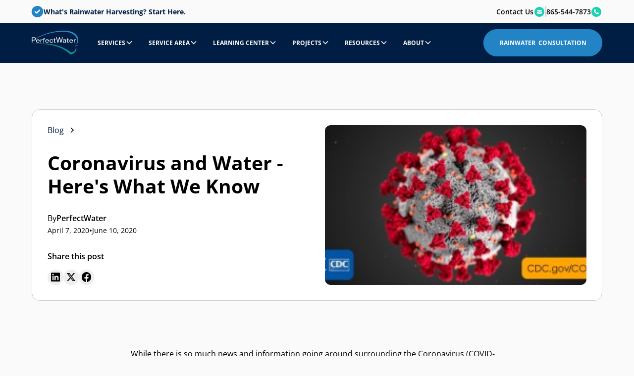

--- FILE ---
content_type: text/html; charset=utf-8
request_url: https://4perfectwater.com/blog/coronavirus-and-water
body_size: 20951
content:
<!DOCTYPE html><!-- This site was created in Webflow. https://webflow.com --><!-- Last Published: Mon Nov 17 2025 16:58:09 GMT+0000 (Coordinated Universal Time) --><html data-wf-domain="4perfectwater.com" data-wf-page="6720f91b2ba2057ef685b12c" data-wf-site="6717edc5fd7ff02f75c52c7d" lang="en" data-wf-collection="6720f91b2ba2057ef685b121" data-wf-item-slug="coronavirus-and-water"><head><meta charset="utf-8"/><title>Coronavirus and Water - Here&#x27;s What We Know</title><meta content="" name="description"/><meta content="Coronavirus and Water - Here&#x27;s What We Know" property="og:title"/><meta content="" property="og:description"/><meta content="https://cdn.prod.website-files.com/6720f91be2496c6d0e95b05f/68d1cb3ba7a5f50dab249a10_63c178e92b3e666857797005_6058d683bc08cf0d5d79e19a_2019-coronavirus.jpeg" property="og:image"/><meta content="Coronavirus and Water - Here&#x27;s What We Know" property="twitter:title"/><meta content="" property="twitter:description"/><meta content="https://cdn.prod.website-files.com/6720f91be2496c6d0e95b05f/68d1cb3ba7a5f50dab249a10_63c178e92b3e666857797005_6058d683bc08cf0d5d79e19a_2019-coronavirus.jpeg" property="twitter:image"/><meta property="og:type" content="website"/><meta content="summary_large_image" name="twitter:card"/><meta content="width=device-width, initial-scale=1" name="viewport"/><meta content="m5IyPyKg_fe2kL1EItn9ewgLGd_CUi-vy9x7-YpLU-8" name="google-site-verification"/><meta content="Webflow" name="generator"/><link href="https://cdn.prod.website-files.com/6717edc5fd7ff02f75c52c7d/css/4perfectwater.webflow.shared.7b275c853.min.css" rel="stylesheet" type="text/css"/><script type="text/javascript">!function(o,c){var n=c.documentElement,t=" w-mod-";n.className+=t+"js",("ontouchstart"in o||o.DocumentTouch&&c instanceof DocumentTouch)&&(n.className+=t+"touch")}(window,document);</script><link href="https://cdn.prod.website-files.com/6717edc5fd7ff02f75c52c7d/68d1a790473b7fe1ac76a0a6_PerfectWater-Favicon.png" rel="shortcut icon" type="image/x-icon"/><link href="https://cdn.prod.website-files.com/6717edc5fd7ff02f75c52c7d/68d1a79314a3b2e417989b5f_PerfectWater-Webclip.png" rel="apple-touch-icon"/><link href="https://4perfectwater.com/blog/coronavirus-and-water" rel="canonical"/><!-- Google Tag Manager -->
<script>(function(w,d,s,l,i){w[l]=w[l]||[];w[l].push({'gtm.start':
new Date().getTime(),event:'gtm.js'});var f=d.getElementsByTagName(s)[0],
j=d.createElement(s),dl=l!='dataLayer'?'&l='+l:'';j.async=true;j.src=
'https://www.googletagmanager.com/gtm.js?id='+i+dl;f.parentNode.insertBefore(j,f);
})(window,document,'script','dataLayer','GTM-PQ8K3VN');</script>
<!-- End Google Tag Manager -->

<!-- WhatConverts -->
<script>var $wc_load=function(a){return  JSON.parse(JSON.stringify(a))},$wc_leads=$wc_leads||{doc:{url:$wc_load(document.URL),ref:$wc_load(document.referrer),search:$wc_load(location.search),hash:$wc_load(location.hash)}};</script><script  src="//s.ksrndkehqnwntyxlhgto.com/153057.js"></script>
<!-- End WhatConverts -->

<!-- Fathom - beautiful, simple website analytics -->
<script src="https://cdn.usefathom.com/script.js" data-site="EOQCFEFD" defer></script>
<!-- / Fathom -->

<!-- MailerLite Universal -->
<script>
    (function(w,d,e,u,f,l,n){w[f]=w[f]||function(){(w[f].q=w[f].q||[])
    .push(arguments);},l=d.createElement(e),l.async=1,l.src=u,
    n=d.getElementsByTagName(e)[0],n.parentNode.insertBefore(l,n);})
    (window,document,'script','https://assets.mailerlite.com/js/universal.js','ml');
    ml('account', '292787');
</script>
<!-- End MailerLite Universal -->

<!-- Keep this css code to improve the font quality-->
<style>
  * {
  -webkit-font-smoothing: antialiased;
  -moz-osx-font-smoothing: grayscale;
  -o-font-smoothing: antialiased;
  -webkit-appearance:none;
}
</style></head><body><div class="page-wrapper"><div class="global-styles w-embed"><style>

/* Ensure all elements inherit the color from its parent */
body * {
    color: inherit;
}

a,
.w-input,
.w-select,
.w-tab-link,
.w-nav-link,
.w-slider-arrow-left,
.w-slider-arrow-right,
.w-dropdown-btn,
.w-dropdown-toggle,
.w-dropdown-link {
  color: inherit;
  text-decoration: inherit;
  font-size: inherit;
}

/* Focus state style for keyboard navigation for the focusable elements */
*[tabindex]:focus-visible,
  input[type="file"]:focus-visible {
   outline: 0.125rem solid #4d65ff;
   outline-offset: 0.125rem;
}

/* Get rid of top margin on first element in any rich text element */
.w-richtext > :not(div):first-child, .w-richtext > div:first-child > :first-child {
  margin-top: 0 !important;
}

/* Get rid of bottom margin on last element in any rich text element */
.w-richtext>:last-child, .w-richtext ol li:last-child, .w-richtext ul li:last-child {
	margin-bottom: 0 !important;
}

/* Prevent all click and hover interaction with an element */
.pointer-events-off {
	pointer-events: none;
}

/* Enables all click and hover interaction with an element */
.pointer-events-on {
  pointer-events: auto;
}

/* Create a class of .div-square which maintains a 1:1 dimension of a div */
.div-square::after {
	content: "";
	display: block;
	padding-bottom: 100%;
}

/* Make sure containers never lose their center alignment */
.container-medium,.container-small, .container-large {
	margin-right: auto !important;
  margin-left: auto !important;
}


/* Apply "..." after 3 lines of text */
.text-style-3lines {
	display: -webkit-box;
	overflow: hidden;
	-webkit-line-clamp: 3;
	-webkit-box-orient: vertical;
}

/* Apply "..." after 2 lines of text */
.text-style-2lines {
	display: -webkit-box;
	overflow: hidden;
	-webkit-line-clamp: 2;
	-webkit-box-orient: vertical;
}

/* Adds inline flex display */
.display-inlineflex {
  display: inline-flex;
}

/* These classes are never overwritten */
.hide {
  display: none !important;
}

@media screen and (max-width: 991px) {
    .hide, .hide-tablet {
        display: none !important;
    }
}
  @media screen and (max-width: 767px) {
    .hide-mobile-landscape{
      display: none !important;
    }
}
  @media screen and (max-width: 479px) {
    .hide-mobile{
      display: none !important;
    }
}
 
.margin-0 {
  margin: 0rem !important;
}
  
.padding-0 {
  padding: 0rem !important;
}

.spacing-clean {
padding: 0rem !important;
margin: 0rem !important;
}

.margin-top {
  margin-right: 0rem !important;
  margin-bottom: 0rem !important;
  margin-left: 0rem !important;
}

.padding-top {
  padding-right: 0rem !important;
  padding-bottom: 0rem !important;
  padding-left: 0rem !important;
}
  
.margin-right {
  margin-top: 0rem !important;
  margin-bottom: 0rem !important;
  margin-left: 0rem !important;
}

.padding-right {
  padding-top: 0rem !important;
  padding-bottom: 0rem !important;
  padding-left: 0rem !important;
}

.margin-bottom {
  margin-top: 0rem !important;
  margin-right: 0rem !important;
  margin-left: 0rem !important;
}

.padding-bottom {
  padding-top: 0rem !important;
  padding-right: 0rem !important;
  padding-left: 0rem !important;
}

.margin-left {
  margin-top: 0rem !important;
  margin-right: 0rem !important;
  margin-bottom: 0rem !important;
}
  
.padding-left {
  padding-top: 0rem !important;
  padding-right: 0rem !important;
  padding-bottom: 0rem !important;
}
  
.margin-horizontal {
  margin-top: 0rem !important;
  margin-bottom: 0rem !important;
}

.padding-horizontal {
  padding-top: 0rem !important;
  padding-bottom: 0rem !important;
}

.margin-vertical {
  margin-right: 0rem !important;
  margin-left: 0rem !important;
}
  
.padding-vertical {
  padding-right: 0rem !important;
  padding-left: 0rem !important;
}

/* Apply "..." at 100% width */
.truncate-width { 
		width: 100%; 
    white-space: nowrap; 
    overflow: hidden; 
    text-overflow: ellipsis; 
}
/* Removes native scrollbar */
.no-scrollbar {
    -ms-overflow-style: none;
    overflow: -moz-scrollbars-none; 
}

.no-scrollbar::-webkit-scrollbar {
    display: none;
}

</style>

<style>
  html { font-size: 1.125rem; }
  @media screen and (max-width:1920px) { html { font-size: calc(0.625rem + 0.41666666666666674vw); } }
  @media screen and (max-width:1440px) { html { font-size: calc(0.8126951092611863rem + 0.20811654526534862vw); } }
  @media screen and (max-width:479px) { html { font-size: calc(0.7497384937238494rem + 0.41841004184100417vw); } }
</style></div><div class="navigation_component"><div class="navigation_top-bar"><a href="/rainwater-harvesting" class="navigation_top-bar-left w-inline-block"><div class="naviagation_top-bar-icon is-blue w-embed"><svg width="75" height="75" viewBox="0 0 75 75" fill="none" xmlns="http://www.w3.org/2000/svg">
<path d="M0 37.5C0 16.7871 16.7871 0 37.5 0C58.2129 0 75 16.7871 75 37.5C75 58.2129 58.2129 75 37.5 75C16.7871 75 0 58.2129 0 37.5ZM54.4629 31.0254C56.0596 29.4287 56.0596 26.8213 54.4629 25.2246C52.8662 23.6279 50.2588 23.6279 48.6621 25.2246L32.8125 41.0742L26.3379 34.5996C24.7412 33.0029 22.1338 33.0029 20.5371 34.5996C18.9404 36.1963 18.9404 38.8037 20.5371 40.4004L29.9121 49.7754C31.5088 51.3721 34.1162 51.3721 35.7129 49.7754L54.4629 31.0254Z" fill="currentColor"/>
</svg></div><div>What&#x27;s Rainwater Harvesting? Start Here.</div></a><div class="navigation_top-bar-right"><a href="/contact" class="navigation_top-bar-link w-inline-block"><div>Contact Us</div><div class="naviagation_top-bar-icon w-embed"><svg width="20" height="20" viewBox="0 0 20 20" fill="none" xmlns="http://www.w3.org/2000/svg">
<path d="M10 20C12.6522 20 15.1957 18.9464 17.0711 17.0711C18.9464 15.1957 20 12.6522 20 10C20 7.34784 18.9464 4.8043 17.0711 2.92893C15.1957 1.05357 12.6522 0 10 0C7.34784 0 4.8043 1.05357 2.92893 2.92893C1.05357 4.8043 0 7.34784 0 10C0 12.6522 1.05357 15.1957 2.92893 17.0711C4.8043 18.9464 7.34784 20 10 20ZM5 7.5C5 6.80859 5.55859 6.25 6.25 6.25H13.75C14.4414 6.25 15 6.80859 15 7.5V7.86328L10.3398 9.98438C10.2344 10.0312 10.1172 10.0586 10 10.0586C9.88281 10.0586 9.76953 10.0352 9.66016 9.98438L5 7.86328V7.5ZM10.8555 11.1211L15 9.23828V12.5C15 13.1914 14.4414 13.75 13.75 13.75H6.25C5.55859 13.75 5 13.1914 5 12.5V9.23828L9.14453 11.125C9.41406 11.2461 9.70312 11.3125 10 11.3125C10.2969 11.3125 10.5859 11.25 10.8555 11.125V11.1211Z" fill="currentColor"/>
</svg></div></a><div class="navigation_top-bar-divider"></div><a href="tel:865-544-7873" class="navigation_top-bar-link w-inline-block"><div>865-544-7873</div><div class="naviagation_top-bar-icon w-embed"><svg width="20" height="20" viewBox="0 0 20 20" fill="none" xmlns="http://www.w3.org/2000/svg">
<path d="M10 20C12.6522 20 15.1957 18.9464 17.0711 17.0711C18.9464 15.1957 20 12.6522 20 10C20 7.34784 18.9464 4.8043 17.0711 2.92893C15.1957 1.05357 12.6522 0 10 0C7.34784 0 4.8043 1.05357 2.92893 2.92893C1.05357 4.8043 0 7.34784 0 10C0 12.6522 1.05357 15.1957 2.92893 17.0711C4.8043 18.9464 7.34784 20 10 20ZM7.29297 5.02734C7.67188 4.92578 8.07031 5.11719 8.21875 5.48047L9 7.35547C9.13281 7.67578 9.03906 8.04297 8.77344 8.26172L7.8125 9.05078C8.46094 10.4258 9.57422 11.5391 10.9492 12.1875L11.7383 11.2227C11.957 10.957 12.3242 10.8633 12.6445 10.9961L14.5195 11.7773C14.8828 11.9297 15.0742 12.3242 14.9727 12.7031L14.5039 14.4219C14.4102 14.7656 14.1016 15 13.75 15C8.91797 15 5 11.082 5 6.25C5 5.89844 5.23438 5.58984 5.57422 5.49609L7.29297 5.02734Z" fill="currentColor"/>
</svg></div></a></div></div><div data-animation="default" class="navbar5_component w-nav" data-easing2="ease" fs-scrolldisable-element="smart-nav" data-easing="ease" data-collapse="medium" data-w-id="f56928a2-ea17-b2f5-8fc6-6aa439061677" role="banner" data-duration="400"><div class="navbar5_container"><a href="/" class="navbar5_logo-link w-nav-brand"><img loading="lazy" src="https://cdn.prod.website-files.com/6717edc5fd7ff02f75c52c7d/6717f3ca2b2cfa0a4dbc5aa6_PerfectWater-Logo-Light.svg" alt="PerfectWater logo blue" class="navbar5_logo"/></a><nav role="navigation" class="navbar5_menu w-nav-menu"><div class="navbar5_menu-left"><div data-hover="true" data-delay="200" data-w-id="f56928a2-ea17-b2f5-8fc6-6aa43906167d" class="navbar-dropdown8_component w-dropdown"><div class="navbar-dropdown8_dropdown-toggle w-dropdown-toggle"><div class="navbar-dropdown8_main-text">Services</div><div class="dropdown-chevron w-embed"><svg width=" 100%" height=" 100%" viewBox="0 0 16 16" fill="none" xmlns="http://www.w3.org/2000/svg">
<path fill-rule="evenodd" clip-rule="evenodd" d="M2.55806 6.29544C2.46043 6.19781 2.46043 6.03952 2.55806 5.94189L3.44195 5.058C3.53958 4.96037 3.69787 4.96037 3.7955 5.058L8.00001 9.26251L12.2045 5.058C12.3021 4.96037 12.4604 4.96037 12.5581 5.058L13.4419 5.94189C13.5396 6.03952 13.5396 6.19781 13.4419 6.29544L8.17678 11.5606C8.07915 11.6582 7.92086 11.6582 7.82323 11.5606L2.55806 6.29544Z" fill="currentColor"/>
</svg></div></div><nav class="navbar-dropdown8_dropdown-list w-dropdown-list"><div class="navbar-dropdown8_dropdown-link-list"><a href="/rainwater-harvesting" class="navbar-dropdown8_dropdown-link w-inline-block"><div class="navbar-dropdown8_icon-wrapper"><div class="icon-embed-xsmall w-embed"><svg width="100%" height="100%" viewBox="0 0 512 512" fill="none" xmlns="http://www.w3.org/2000/svg">
<path d="M96 320C43 320 0 277 0 224C0 181.5 27.6 145.4 65.9 132.8C64.6 126.1 64 119.1 64 112C64 50.1 114.1 0 176 0C219.1 0 256.5 24.3 275.2 60C289.9 42.9 311.7 32 336 32C380.2 32 416 67.8 416 112C416 117.5 415.4 122.8 414.4 128C414.9 128 415.5 128 416 128C469 128 512 171 512 224C512 277 469 320 416 320H96ZM97.6 388.2C98.7 385.7 101.2 384 104 384C106.8 384 109.3 385.6 110.4 388.2L140.6 456.4C142.8 461.5 144 466.9 144 472.4C144 494.3 125.9 512 104 512C82.1 512 64 494.3 64 472.4C64 466.9 65.2 461.4 67.4 456.4L97.6 388.2ZM249.6 388.2C250.7 385.7 253.2 384 256 384C258.8 384 261.3 385.6 262.4 388.2L292.6 456.4C294.8 461.5 296 466.9 296 472.4C296 494.3 277.9 512 256 512C234.1 512 216 494.3 216 472.4C216 466.9 217.2 461.4 219.4 456.4L249.6 388.2ZM371.4 456.4L401.6 388.2C402.7 385.7 405.2 384 408 384C410.8 384 413.3 385.6 414.4 388.2L444.6 456.4C446.8 461.5 448 466.9 448 472.4C448 494.3 429.9 512 408 512C386.1 512 368 494.3 368 472.4C368 466.9 369.2 461.4 371.4 456.4Z" fill="currentColor"/>
</svg></div></div><div class="navbar-dropdown8_text-wrapper"><div class="navbar-dropdown8_name">Rainwater Harvesting</div><p class="navbar-dropdown8_text">Pure, sustainable water from your roof’s rain</p></div></a><a href="/well-water-alternative" class="navbar-dropdown8_dropdown-link w-inline-block"><div class="navbar-dropdown8_icon-wrapper"><div class="icon-embed-xsmall w-embed"><svg width="100%" height="100%" viewBox="0 0 512 513" fill="none" xmlns="http://www.w3.org/2000/svg">
<path d="M224 0C206.3 0 192 14.3 192 32H96C78.3 32 64 46.3 64 64C64 81.7 78.3 96 96 96H192V160H173.3C164.8 160 156.7 163.4 150.7 169.4L128 192H32C14.3 192 0 206.3 0 224V288C0 305.7 14.3 320 32 320H132.1C152.3 349 186 368 224 368C262 368 295.7 349 315.9 320H352C369.7 320 384 334.3 384 352C384 369.7 398.3 384 416 384H480C497.7 384 512 369.7 512 352C512 263.6 440.4 192 352 192H320L297.4 169.4C291.4 163.4 283.3 160 274.8 160H256.1V96H352.1C369.8 96 384.1 81.7 384.1 64C384.1 46.3 369.8 32 352.1 32H256.1C256.1 14.3 241.8 0 224.1 0H224ZM436.8 423.4L418.6 465.8C416.8 469.9 415.9 474.4 415.9 478.9V480.1C415.9 497.8 430.2 512.1 447.9 512.1C465.6 512.1 479.9 497.8 479.9 480.1V478.9C479.9 474.4 479 470 477.2 465.8L459 423.4C457.1 418.9 452.7 416 447.8 416C442.9 416 438.6 418.9 436.6 423.4H436.8Z" fill="currentColor"/>
</svg></div></div><div class="navbar-dropdown8_text-wrapper"><div class="navbar-dropdown8_name">Dry or Low-Producing Well</div><p class="navbar-dropdown8_text">Reliable water to replace struggling well systems</p></div></a><a href="/water-capacity-and-pressure" class="navbar-dropdown8_dropdown-link w-inline-block"><div class="navbar-dropdown8_icon-wrapper"><div class="icon-embed-xsmall w-embed"><svg width="100%" height="100%" viewBox="0 0 577 512" fill="none" xmlns="http://www.w3.org/2000/svg">
<path d="M275.5 6.6L209.2 103C198 119.3 192 138.6 192 158.3V160C192 213 235 256 288 256C341 256 384 213 384 160V158.3C384 138.5 378 119.3 366.8 103L300.5 6.6C297.7 2.5 293 0 288 0C283 0 278.3 2.5 275.5 6.6ZM109.3 341.5L66.7 384H32C14.3 384 0 398.3 0 416V480C0 497.7 14.3 512 32 512H352.5C381.5 512 409.8 502.7 433.2 485.5L559.8 392.2C577.6 379.1 581.4 354.1 568.3 336.3C555.2 318.5 530.2 314.7 512.4 327.8L392.6 416H280C266.7 416 256 405.3 256 392C256 378.7 266.7 368 280 368H352C369.7 368 384 353.7 384 336C384 318.3 369.7 304 352 304H199.8C165.9 304 133.3 317.5 109.3 341.5Z" fill="currentColor"/>
</svg></div></div><div class="navbar-dropdown8_text-wrapper"><div class="navbar-dropdown8_name">Water Capacity &amp; Pressure</div><p class="navbar-dropdown8_text">Boost flow and capacity for any source</p></div></a><a href="/stormwater-management" class="navbar-dropdown8_dropdown-link w-inline-block"><div class="navbar-dropdown8_icon-wrapper"><div class="icon-embed-xsmall w-embed"><svg width="100%" height="100%" viewBox="0 0 512 513" fill="none" xmlns="http://www.w3.org/2000/svg">
<path d="M96 320C43 320 0 277 0 224C0 181.5 27.6 145.4 65.9 132.8C64.6 126.1 64 119.1 64 112C64 50.1 114.1 0 176 0C219.1 0 256.5 24.3 275.2 60C289.9 42.9 311.7 32 336 32C380.2 32 416 67.8 416 112C416 117.5 415.4 122.8 414.4 128C414.9 128 415.5 128 416 128C469 128 512 171 512 224C512 277 469 320 416 320H96ZM102.8 399.6L70.8 495.6C66.6 508.2 53 515 40.4 510.8C27.8 506.6 21 493 25.2 480.4L57.2 384.4C61.4 371.8 75 365 87.6 369.2C100.2 373.4 107 387 102.8 399.6ZM222.8 399.6L190.8 495.6C186.6 508.2 173 515 160.4 510.8C147.8 506.6 141 493 145.2 480.4L177.2 384.4C181.4 371.8 195 365 207.6 369.2C220.2 373.4 227 387 222.8 399.6ZM334.8 399.6L302.8 495.6C298.6 508.2 285 515 272.4 510.8C259.8 506.6 253 493 257.2 480.4L289.2 384.4C293.4 371.8 307 365 319.6 369.2C332.2 373.4 339 387 334.8 399.6ZM454.8 399.6L422.8 495.6C418.6 508.2 405 515 392.4 510.8C379.8 506.6 373 493 377.2 480.4L409.2 384.4C413.4 371.8 427 365 439.6 369.2C452.2 373.4 459 387 454.8 399.6Z" fill="currentColor"/>
</svg></div></div><div class="navbar-dropdown8_text-wrapper"><div class="navbar-dropdown8_name">Stormwater Management</div><p class="navbar-dropdown8_text">Manage runoff, gain clean water supply</p></div></a><a href="/water-purification-filtration" class="navbar-dropdown8_dropdown-link w-inline-block"><div class="navbar-dropdown8_icon-wrapper"><div class="icon-embed-xsmall w-embed"><svg width="100%" height="100%" viewBox="0 0 384 528" fill="none" xmlns="http://www.w3.org/2000/svg">
<path d="M192 528C86 528 0 442 0 336C0 244.8 130.2 61.9 166.6 12.5C172.5 4.5 181.8 0 191.8 0H192.2C202.2 0 211.5 4.5 217.4 12.5C253.8 61.9 384 244.8 384 336C384 442 298 528 192 528ZM112 328C112 314.7 101.3 304 88 304C74.7 304 64 314.7 64 328C64 403.1 124.9 464 200 464C213.3 464 224 453.3 224 440C224 426.7 213.3 416 200 416C151.4 416 112 376.6 112 328Z" fill="currentColor"/>
</svg></div></div><div class="navbar-dropdown8_text-wrapper"><div class="navbar-dropdown8_name">Water Filtration &amp; Purification</div><p class="navbar-dropdown8_text">Since 1997, perfecting water for every home.</p></div></a></div></nav></div><div data-hover="true" data-delay="200" data-w-id="e722e65a-c0d5-d37b-48be-b1d2e7304d28" class="navbar-dropdown8_component w-dropdown"><div class="navbar-dropdown8_dropdown-toggle w-dropdown-toggle"><div class="navbar-dropdown8_main-text">Service Area</div><div class="dropdown-chevron w-embed"><svg width=" 100%" height=" 100%" viewBox="0 0 16 16" fill="none" xmlns="http://www.w3.org/2000/svg">
<path fill-rule="evenodd" clip-rule="evenodd" d="M2.55806 6.29544C2.46043 6.19781 2.46043 6.03952 2.55806 5.94189L3.44195 5.058C3.53958 4.96037 3.69787 4.96037 3.7955 5.058L8.00001 9.26251L12.2045 5.058C12.3021 4.96037 12.4604 4.96037 12.5581 5.058L13.4419 5.94189C13.5396 6.03952 13.5396 6.19781 13.4419 6.29544L8.17678 11.5606C8.07915 11.6582 7.92086 11.6582 7.82323 11.5606L2.55806 6.29544Z" fill="currentColor"/>
</svg></div></div><nav class="navbar-dropdown8_dropdown-list w-dropdown-list"><div class="w-dyn-list"><div role="list" class="navbar-dropdown8_dropdown-link-list w-dyn-items"><div role="listitem" class="w-dyn-item"><a href="/service-area/east-tennessee" class="navbar-dropdown8_dropdown-link w-inline-block"><div class="navbar-dropdown8_icon-wrapper"><div class="icon-embed-xsmall w-embed"><svg width="100%" height="100%" viewBox="0 0 384 515" fill="none" xmlns="http://www.w3.org/2000/svg">
<path d="M192 0C298 0 384 84.4 384 188.6C384 307.9 263.8 450.9 213.6 505.4C201.8 518.2 182.2 518.2 170.4 505.4C120.2 450.9 0 307.9 0 188.6C0 84.4 86 0 192 0ZM282.9 132.6C272.2 124.8 257.2 127.2 249.4 137.9L163.8 255.6L137.3 228.2C128.1 218.7 112.9 218.4 103.4 227.6C93.9 236.8 93.6 252 102.8 261.5L149.2 309.5C154.1 314.6 161 317.3 168.1 316.8C175.2 316.3 181.7 312.7 185.9 307L288.2 166.1C296 155.4 293.6 140.4 282.9 132.6Z" fill="currentColor"/>
</svg></div></div><div class="navbar-dropdown8_text-wrapper"><div class="navbar-dropdown8_name">East Tennessee</div><p class="navbar-dropdown8_text">Serving Knoxville, Chattanooga, and the Tri-Cities, with scenic Appalachian foothills and vibrant communities.</p></div></a></div><div role="listitem" class="w-dyn-item"><a href="/service-area/middle-tennessee" class="navbar-dropdown8_dropdown-link w-inline-block"><div class="navbar-dropdown8_icon-wrapper"><div class="icon-embed-xsmall w-embed"><svg width="100%" height="100%" viewBox="0 0 384 515" fill="none" xmlns="http://www.w3.org/2000/svg">
<path d="M192 0C298 0 384 84.4 384 188.6C384 307.9 263.8 450.9 213.6 505.4C201.8 518.2 182.2 518.2 170.4 505.4C120.2 450.9 0 307.9 0 188.6C0 84.4 86 0 192 0ZM282.9 132.6C272.2 124.8 257.2 127.2 249.4 137.9L163.8 255.6L137.3 228.2C128.1 218.7 112.9 218.4 103.4 227.6C93.9 236.8 93.6 252 102.8 261.5L149.2 309.5C154.1 314.6 161 317.3 168.1 316.8C175.2 316.3 181.7 312.7 185.9 307L288.2 166.1C296 155.4 293.6 140.4 282.9 132.6Z" fill="currentColor"/>
</svg></div></div><div class="navbar-dropdown8_text-wrapper"><div class="navbar-dropdown8_name">Middle Tennessee</div><p class="navbar-dropdown8_text">Covering Nashville, Franklin, and Murfreesboro, known for rolling hills and Music City charm.</p></div></a></div><div role="listitem" class="w-dyn-item"><a href="/service-area/western-north-carolina" class="navbar-dropdown8_dropdown-link w-inline-block"><div class="navbar-dropdown8_icon-wrapper"><div class="icon-embed-xsmall w-embed"><svg width="100%" height="100%" viewBox="0 0 384 515" fill="none" xmlns="http://www.w3.org/2000/svg">
<path d="M192 0C298 0 384 84.4 384 188.6C384 307.9 263.8 450.9 213.6 505.4C201.8 518.2 182.2 518.2 170.4 505.4C120.2 450.9 0 307.9 0 188.6C0 84.4 86 0 192 0ZM282.9 132.6C272.2 124.8 257.2 127.2 249.4 137.9L163.8 255.6L137.3 228.2C128.1 218.7 112.9 218.4 103.4 227.6C93.9 236.8 93.6 252 102.8 261.5L149.2 309.5C154.1 314.6 161 317.3 168.1 316.8C175.2 316.3 181.7 312.7 185.9 307L288.2 166.1C296 155.4 293.6 140.4 282.9 132.6Z" fill="currentColor"/>
</svg></div></div><div class="navbar-dropdown8_text-wrapper"><div class="navbar-dropdown8_name">Western North Carolina</div><p class="navbar-dropdown8_text">Serving Asheville and Hendersonville, nestled in the Blue Ridge Mountains with lush forests.</p></div></a></div><div role="listitem" class="w-dyn-item"><a href="/service-area/south-kentucky" class="navbar-dropdown8_dropdown-link w-inline-block"><div class="navbar-dropdown8_icon-wrapper"><div class="icon-embed-xsmall w-embed"><svg width="100%" height="100%" viewBox="0 0 384 515" fill="none" xmlns="http://www.w3.org/2000/svg">
<path d="M192 0C298 0 384 84.4 384 188.6C384 307.9 263.8 450.9 213.6 505.4C201.8 518.2 182.2 518.2 170.4 505.4C120.2 450.9 0 307.9 0 188.6C0 84.4 86 0 192 0ZM282.9 132.6C272.2 124.8 257.2 127.2 249.4 137.9L163.8 255.6L137.3 228.2C128.1 218.7 112.9 218.4 103.4 227.6C93.9 236.8 93.6 252 102.8 261.5L149.2 309.5C154.1 314.6 161 317.3 168.1 316.8C175.2 316.3 181.7 312.7 185.9 307L288.2 166.1C296 155.4 293.6 140.4 282.9 132.6Z" fill="currentColor"/>
</svg></div></div><div class="navbar-dropdown8_text-wrapper"><div class="navbar-dropdown8_name">South Kentucky</div><p class="navbar-dropdown8_text">Serving Lexington and Bowling Green, featuring gentle hills and rich horse country.</p></div></a></div><div role="listitem" class="w-dyn-item"><a href="/service-area/north-alabama" class="navbar-dropdown8_dropdown-link w-inline-block"><div class="navbar-dropdown8_icon-wrapper"><div class="icon-embed-xsmall w-embed"><svg width="100%" height="100%" viewBox="0 0 384 515" fill="none" xmlns="http://www.w3.org/2000/svg">
<path d="M192 0C298 0 384 84.4 384 188.6C384 307.9 263.8 450.9 213.6 505.4C201.8 518.2 182.2 518.2 170.4 505.4C120.2 450.9 0 307.9 0 188.6C0 84.4 86 0 192 0ZM282.9 132.6C272.2 124.8 257.2 127.2 249.4 137.9L163.8 255.6L137.3 228.2C128.1 218.7 112.9 218.4 103.4 227.6C93.9 236.8 93.6 252 102.8 261.5L149.2 309.5C154.1 314.6 161 317.3 168.1 316.8C175.2 316.3 181.7 312.7 185.9 307L288.2 166.1C296 155.4 293.6 140.4 282.9 132.6Z" fill="currentColor"/>
</svg></div></div><div class="navbar-dropdown8_text-wrapper"><div class="navbar-dropdown8_name">North Alabama</div><p class="navbar-dropdown8_text">Covering Huntsville and Decatur, with the Tennessee River Valley and innovative hubs.</p></div></a></div><div role="listitem" class="w-dyn-item"><a href="/service-area/north-georgia" class="navbar-dropdown8_dropdown-link w-inline-block"><div class="navbar-dropdown8_icon-wrapper"><div class="icon-embed-xsmall w-embed"><svg width="100%" height="100%" viewBox="0 0 384 515" fill="none" xmlns="http://www.w3.org/2000/svg">
<path d="M192 0C298 0 384 84.4 384 188.6C384 307.9 263.8 450.9 213.6 505.4C201.8 518.2 182.2 518.2 170.4 505.4C120.2 450.9 0 307.9 0 188.6C0 84.4 86 0 192 0ZM282.9 132.6C272.2 124.8 257.2 127.2 249.4 137.9L163.8 255.6L137.3 228.2C128.1 218.7 112.9 218.4 103.4 227.6C93.9 236.8 93.6 252 102.8 261.5L149.2 309.5C154.1 314.6 161 317.3 168.1 316.8C175.2 316.3 181.7 312.7 185.9 307L288.2 166.1C296 155.4 293.6 140.4 282.9 132.6Z" fill="currentColor"/>
</svg></div></div><div class="navbar-dropdown8_text-wrapper"><div class="navbar-dropdown8_name">North Georgia</div><p class="navbar-dropdown8_text">Serving Dahlonega and Ellijay, known for mountain serenity and Chattahoochee National Forest.</p></div></a></div><div role="listitem" class="w-dyn-item"><a href="/service-area/outside-of-service-area" class="navbar-dropdown8_dropdown-link w-inline-block"><div class="navbar-dropdown8_icon-wrapper"><div class="icon-embed-xsmall w-embed"><svg width="100%" height="100%" viewBox="0 0 384 515" fill="none" xmlns="http://www.w3.org/2000/svg">
<path d="M192 0C298 0 384 84.4 384 188.6C384 307.9 263.8 450.9 213.6 505.4C201.8 518.2 182.2 518.2 170.4 505.4C120.2 450.9 0 307.9 0 188.6C0 84.4 86 0 192 0ZM282.9 132.6C272.2 124.8 257.2 127.2 249.4 137.9L163.8 255.6L137.3 228.2C128.1 218.7 112.9 218.4 103.4 227.6C93.9 236.8 93.6 252 102.8 261.5L149.2 309.5C154.1 314.6 161 317.3 168.1 316.8C175.2 316.3 181.7 312.7 185.9 307L288.2 166.1C296 155.4 293.6 140.4 282.9 132.6Z" fill="currentColor"/>
</svg></div></div><div class="navbar-dropdown8_text-wrapper"><div class="navbar-dropdown8_name">Outside of Service Area</div><p class="navbar-dropdown8_text">Beyond our core regions in the Southeast? Contact us for advice or referrals to trusted partners.</p></div></a></div></div></div></nav></div><div data-hover="true" data-delay="200" data-w-id="f56928a2-ea17-b2f5-8fc6-6aa4390616a4" class="navbar-dropdown8_component w-dropdown"><div class="navbar-dropdown8_dropdown-toggle w-dropdown-toggle"><div class="navbar-dropdown8_main-text">Learning Center</div><div class="dropdown-chevron w-embed"><svg width=" 100%" height=" 100%" viewBox="0 0 16 16" fill="none" xmlns="http://www.w3.org/2000/svg">
<path fill-rule="evenodd" clip-rule="evenodd" d="M2.55806 6.29544C2.46043 6.19781 2.46043 6.03952 2.55806 5.94189L3.44195 5.058C3.53958 4.96037 3.69787 4.96037 3.7955 5.058L8.00001 9.26251L12.2045 5.058C12.3021 4.96037 12.4604 4.96037 12.5581 5.058L13.4419 5.94189C13.5396 6.03952 13.5396 6.19781 13.4419 6.29544L8.17678 11.5606C8.07915 11.6582 7.92086 11.6582 7.82323 11.5606L2.55806 6.29544Z" fill="currentColor"/>
</svg></div></div><nav class="navbar-dropdown8_dropdown-list w-dropdown-list"><div class="navbar-dropdown8_dropdown-link-list"><a href="/blog" class="navbar-dropdown8_dropdown-link w-inline-block"><div class="navbar-dropdown8_icon-wrapper"><div class="icon-embed-xsmall w-embed"><svg width="100%" height="100%" viewBox="0 0 512 448" fill="none" xmlns="http://www.w3.org/2000/svg">
<path d="M0 384V88C0 74.7 10.7 64 24 64C37.3 64 48 74.7 48 88V376C48 389.3 58.7 400 72 400C85.3 400 96 389.3 96 376V64C96 28.7 124.7 0 160 0H448C483.3 0 512 28.7 512 64V384C512 419.3 483.3 448 448 448H64C28.7 448 0 419.3 0 384ZM160 96V160C160 177.7 174.3 192 192 192H256C273.7 192 288 177.7 288 160V96C288 78.3 273.7 64 256 64H192C174.3 64 160 78.3 160 96ZM184 336C170.7 336 160 346.7 160 360C160 373.3 170.7 384 184 384H424C437.3 384 448 373.3 448 360C448 346.7 437.3 336 424 336H184ZM160 264C160 277.3 170.7 288 184 288H424C437.3 288 448 277.3 448 264C448 250.7 437.3 240 424 240H184C170.7 240 160 250.7 160 264ZM360 144C346.7 144 336 154.7 336 168C336 181.3 346.7 192 360 192H424C437.3 192 448 181.3 448 168C448 154.7 437.3 144 424 144H360Z" fill="currentColor"/>
</svg></div></div><div class="navbar-dropdown8_text-wrapper"><div class="navbar-dropdown8_name">Rainwater Harvesting Blog</div><p class="navbar-dropdown8_text">Insights and tips on rainwater harvesting</p></div></a><a href="/faq" class="navbar-dropdown8_dropdown-link w-inline-block"><div class="navbar-dropdown8_icon-wrapper"><div class="icon-embed-xsmall w-embed"><svg width="100%" height="100%" viewBox="0 0 577 576" fill="none" xmlns="http://www.w3.org/2000/svg">
<path d="M192 352C298 352 384 273.2 384 176C384 78.8 298 0 192 0C86 0 0 78.8 0 176C0 215.6 14.3 252.2 38.4 281.6L2.8 348.8C-2.1 358.1 -0.4 369.5 7 377C14.4 384.5 25.9 386.2 35.2 381.2L116.8 338C139.9 347 165.3 352 192 352ZM195.2 400C211.6 481.9 289.9 544 384 544C410.7 544 436.1 539 459.2 530L540.8 573.2C550.1 578.1 561.5 576.4 569 569C576.5 561.6 578.2 550.1 573.2 540.8L537.6 473.6C561.7 444.2 576 407.6 576 368C576 285.6 514.3 216.5 431 197.3C424.4 263.8 387.2 320.2 334.1 356.5C335.1 357.2 336 357.9 336.8 358.8C341.2 359.7 345.3 362.2 348.2 366.1L368.8 393.5L427.7 299.3C434.7 288.1 449.5 284.6 460.8 291.7C472.1 298.8 475.5 313.5 468.4 324.8L388.4 452.8C384.2 459.5 377 463.7 369.1 464.1C361.2 464.5 353.6 460.9 348.9 454.5L300.9 390.5C298 386.7 296.5 382.3 296.2 377.9C265.3 391.8 231 399.7 195.3 400.1L195.2 400ZM192 104C175.9 104 162.8 117.1 162.8 133.2C162.8 146.5 152.1 157.2 138.8 157.2C125.5 157.2 114.8 146.5 114.8 133.2C114.8 90.6 149.4 56 192 56C234.6 56 269.2 90.6 269.2 133.2C269.2 178.7 234.7 197.9 215.5 205C213.2 215.8 203.6 224 192 224C178.7 224 168 213.3 168 200C168 179.8 182.6 165.4 197.5 160.5C203.5 158.5 209.8 155.4 214.3 151C218.2 147.2 221.2 142 221.2 133.3C221.2 117.2 208.1 104.1 192 104.1V104ZM164 272C164 256.5 176.5 244 192 244C207.5 244 220 256.5 220 272C220 287.5 207.5 300 192 300C176.5 300 164 287.5 164 272Z" fill="currentColor"/>
</svg></div></div><div class="navbar-dropdown8_text-wrapper"><div class="navbar-dropdown8_name">Rainwater Harvesting FAQ</div><p class="navbar-dropdown8_text">Answers to your rainwater harvesting questions</p></div></a></div></nav></div><div data-hover="true" data-delay="200" data-w-id="f56928a2-ea17-b2f5-8fc6-6aa4390616d3" class="navbar-dropdown8_component w-dropdown"><div class="navbar-dropdown8_dropdown-toggle w-dropdown-toggle"><div class="navbar-dropdown8_main-text">Projects</div><div class="dropdown-chevron w-embed"><svg width=" 100%" height=" 100%" viewBox="0 0 16 16" fill="none" xmlns="http://www.w3.org/2000/svg">
<path fill-rule="evenodd" clip-rule="evenodd" d="M2.55806 6.29544C2.46043 6.19781 2.46043 6.03952 2.55806 5.94189L3.44195 5.058C3.53958 4.96037 3.69787 4.96037 3.7955 5.058L8.00001 9.26251L12.2045 5.058C12.3021 4.96037 12.4604 4.96037 12.5581 5.058L13.4419 5.94189C13.5396 6.03952 13.5396 6.19781 13.4419 6.29544L8.17678 11.5606C8.07915 11.6582 7.92086 11.6582 7.82323 11.5606L2.55806 6.29544Z" fill="currentColor"/>
</svg></div></div><nav class="navbar-dropdown8_dropdown-list w-dropdown-list"><div class="navbar-dropdown8_dropdown-link-list"><a href="/projects" class="navbar-dropdown8_dropdown-link w-inline-block"><div class="navbar-dropdown8_icon-wrapper"><div class="icon-embed-xsmall w-embed"><svg width="100%" height="100%" viewBox="0 0 608 545" fill="none" xmlns="http://www.w3.org/2000/svg">
<path d="M464 545C384.5 545 320 480.5 320 401C320 321.5 384.5 257 464 257C543.5 257 608 321.5 608 401C608 480.5 543.5 545 464 545ZM236.6 7.50044C248.8 -1.79956 266.3 -1.19956 277.8 9.50044L495.4 211.5C485.2 209.8 474.7 208.9 464.1 208.9C385.5 208.9 318 256.1 288.3 323.7C283.2 321.9 277.8 320.9 272.1 320.9H240.1C213.6 320.9 192.1 342.4 192.1 368.9V464.9H283.1C289.2 482.2 297.7 498.3 308.2 512.9L112 513C76.6999 513 47.9999 484.3 47.9999 449V273H31.9999C18.7999 273 6.9999 264.9 2.1999 252.7C-2.6001 240.5 0.599898 226.5 10.1999 217.6L234.2 9.60044L236.6 7.60044V7.50044ZM521.4 340.1C514.3 334.9 504.3 336.5 499.1 343.6L446.1 416.4L419.4 389.6C413.2 383.4 403 383.4 396.8 389.6C390.6 395.8 390.6 406 396.8 412.2L436.8 452.2C440.1 455.5 444.7 457.2 449.4 456.9C454.1 456.6 458.3 454.1 461.1 450.3L525.1 362.3C530.3 355.2 528.7 345.2 521.6 340L521.4 340.1Z" fill="currentColor"/>
</svg></div></div><div class="navbar-dropdown8_text-wrapper"><div class="navbar-dropdown8_name">Rainwater Harvesting Projects</div><p class="navbar-dropdown8_text">Real homes transformed by PerfectWater systems</p></div></a><a href="/rainwater-harvesting-gallery" class="navbar-dropdown8_dropdown-link w-inline-block"><div class="navbar-dropdown8_icon-wrapper"><div class="icon-embed-xsmall w-embed"><svg width="100%" height="100%" viewBox="0 0 544 480" fill="none" xmlns="http://www.w3.org/2000/svg">
<path d="M96 64C96 28.7 124.7 0 160 0H480C515.3 0 544 28.7 544 64V320C544 355.3 515.3 384 480 384H160C124.7 384 96 355.3 96 320V64ZM24 96C37.3 96 48 106.7 48 120V416C48 424.8 55.2 432 64 432H424C437.3 432 448 442.7 448 456C448 469.3 437.3 480 424 480H64C28.7 480 0 451.3 0 416V120C0 106.7 10.7 96 24 96ZM192 128C209.7 128 224 113.7 224 96C224 78.3 209.7 64 192 64C174.3 64 160 78.3 160 96C160 113.7 174.3 128 192 128ZM388.5 139.5C384.1 132.4 376.4 128 368 128C359.6 128 351.9 132.4 347.5 139.5L291.2 231.6L266.7 201C262.1 195.3 255.3 192 248 192C240.7 192 233.8 195.3 229.3 201L165.3 281C159.5 288.2 158.4 298.1 162.4 306.4C166.4 314.7 174.8 320 184 320H456C464.7 320 472.7 315.3 476.9 307.7C481.1 300.1 481 290.9 476.4 283.4L388.4 139.4L388.5 139.5Z" fill="currentColor"/>
</svg></div></div><div class="navbar-dropdown8_text-wrapper"><div class="navbar-dropdown8_name">Rainwater Harvesting Gallery</div><p class="navbar-dropdown8_text">See our rainwater systems in action</p></div></a><a href="/reviews" class="navbar-dropdown8_dropdown-link w-inline-block"><div class="navbar-dropdown8_icon-wrapper"><div class="icon-embed-xsmall w-embed"><svg width="100%" height="100%" viewBox="0 0 512 512" fill="none" xmlns="http://www.w3.org/2000/svg">
<path d="M0 96V320C0 373 43 416 96 416H128V488C128 501.3 138.7 512 152 512C157.2 512 162.2 510.3 166.4 507.2L281.6 420.8C285.8 417.7 290.8 416 296 416H416C469 416 512 373 512 320V96C512 43 469 0 416 0H96C43 0 0 43 0 96ZM152 128H184C206.1 128 224 145.9 224 168V248C224 287.8 191.8 320 152 320C138.7 320 128 309.3 128 296C128 282.7 138.7 272 152 272C165.3 272 176 261.3 176 248V240H152C129.9 240 112 222.1 112 200V168C112 145.9 129.9 128 152 128ZM384 200V248C384 287.8 351.8 320 312 320C298.7 320 288 309.3 288 296C288 282.7 298.7 272 312 272C325.3 272 336 261.3 336 248V240H312C289.9 240 272 222.1 272 200V168C272 145.9 289.9 128 312 128H344C366.1 128 384 145.9 384 168V200Z" fill="currentColor"/>
</svg></div></div><div class="navbar-dropdown8_text-wrapper"><div class="navbar-dropdown8_name">Reviews &amp; Testimonials</div><p class="navbar-dropdown8_text">Hear from happy homeowners about our work</p></div></a></div></nav></div><div data-hover="true" data-delay="200" data-w-id="f56928a2-ea17-b2f5-8fc6-6aa4390616fa" class="navbar-dropdown8_component w-dropdown"><div class="navbar-dropdown8_dropdown-toggle w-dropdown-toggle"><div class="navbar-dropdown8_main-text">Resources</div><div class="dropdown-chevron w-embed"><svg width=" 100%" height=" 100%" viewBox="0 0 16 16" fill="none" xmlns="http://www.w3.org/2000/svg">
<path fill-rule="evenodd" clip-rule="evenodd" d="M2.55806 6.29544C2.46043 6.19781 2.46043 6.03952 2.55806 5.94189L3.44195 5.058C3.53958 4.96037 3.69787 4.96037 3.7955 5.058L8.00001 9.26251L12.2045 5.058C12.3021 4.96037 12.4604 4.96037 12.5581 5.058L13.4419 5.94189C13.5396 6.03952 13.5396 6.19781 13.4419 6.29544L8.17678 11.5606C8.07915 11.6582 7.92086 11.6582 7.82323 11.5606L2.55806 6.29544Z" fill="currentColor"/>
</svg></div></div><nav class="navbar-dropdown8_dropdown-list w-dropdown-list"><div class="navbar-dropdown8_dropdown-link-list"><a href="/resources/rainwater-harvesting-guide" class="navbar-dropdown8_dropdown-link w-inline-block"><div class="navbar-dropdown8_icon-wrapper"><div class="icon-embed-xsmall w-embed"><svg width="100%" height="100%" viewBox="0 0 512 544" fill="none" xmlns="http://www.w3.org/2000/svg">
<path d="M256 0C273.7 0 288 14.3 288 32V34C414.3 49.7 512 157.5 512 288C512 291.8 511.9 295.5 511.8 299.3C511.5 306.2 506.8 312.1 500.1 314C493.4 315.9 486.3 313.3 482.5 307.5C468.1 286.1 443.7 272 416 272C386.7 272 361.1 287.7 347.1 311.3C344.4 315.9 339.5 318.9 334.1 319.1C328.7 319.3 323.6 316.9 320.4 312.6C305.8 292.8 282.4 280 255.9 280C229.4 280 206 292.8 191.4 312.6C188.2 316.9 183.1 319.4 177.7 319.1C172.3 318.8 167.5 315.9 164.7 311.3C150.7 287.7 125.1 272 95.8 272C68.1 272 43.7 286.1 29.3 307.5C25.4 313.2 18.3 315.9 11.7 314C5.1 312.1 0.499997 306.2 0.199997 299.3C0.0999969 295.5 0 291.8 0 288C0 157.5 97.7 49.7 224 34V32C224 14.3 238.3 0 256 0ZM288 360V462.6C288 507.6 251.5 544 206.6 544C175.8 544 147.6 526.6 133.8 499L131.5 494.3C123.6 478.5 130 459.3 145.8 451.4C161.6 443.5 180.8 449.9 188.7 465.7L191 470.4C194 476.3 200 480 206.6 480C216.2 480 224 472.2 224 462.6V360C224 342.3 238.3 328 256 328C273.7 328 288 342.3 288 360Z" fill="currentColor"/>
</svg></div></div><div class="navbar-dropdown8_text-wrapper"><div class="navbar-dropdown8_name">The Ultimate Rainwater Harvesting Guide for Homeowners in TN &amp; NC</div><p class="navbar-dropdown8_text">Your roadmap to rainwater harvesting success</p></div></a><a href="/resources/rainwater-harvesting-process" class="navbar-dropdown8_dropdown-link w-inline-block"><div class="navbar-dropdown8_icon-wrapper"><div class="icon-embed-xsmall w-embed"><svg width="100%" height="100%" viewBox="0 0 569 526" fill="none" xmlns="http://www.w3.org/2000/svg">
<path d="M512 33.0003C512 21.9003 506.3 11.6003 496.8 5.80026C487.3 0.000255108 475.6 -0.599746 465.7 4.40025L349.5 62.5003L170.1 2.60025C162 -0.0997493 153.3 0.500255 145.7 4.30026L17.7 68.3003C6.8 73.8003 0 84.9003 0 97.0003V449C0 460.1 5.7 470.4 15.2 476.2C24.7 482 36.4 482.6 46.3 477.6L162.4 419.5L335.7 477.3C331.4 470.9 327.2 464.2 323.1 457.4C312.1 439.1 301.2 418.1 293.1 395.6L191.9 361.9V77.4002L319.9 120.1V219.4C350.9 183.6 396.9 161 447.9 161C470.5 161 492.1 165.4 511.9 173.5L512 33.0003ZM448 209C381.7 209 328 261.8 328 326.9C328 395.8 392.1 477.3 426.6 516.2C438.2 529.2 457.9 529.2 469.5 516.2C504 477.3 568.1 395.8 568.1 326.9C568.1 261.8 514.4 209 448.1 209H448ZM408 329C408 306.9 425.9 289 448 289C470.1 289 488 306.9 488 329C488 351.1 470.1 369 448 369C425.9 369 408 351.1 408 329Z" fill="currentColor"/>
</svg></div></div><div class="navbar-dropdown8_text-wrapper"><div class="navbar-dropdown8_name">The Rainwater Harvesting System Process</div><p class="navbar-dropdown8_text">Watch how we create your water solution</p></div></a><a href="/contact" class="navbar-dropdown8_dropdown-link w-inline-block"><div class="navbar-dropdown8_icon-wrapper"><div class="icon-embed-xsmall w-embed"><svg width="100%" height="100%" viewBox="0 0 384 512" fill="none" xmlns="http://www.w3.org/2000/svg">
<path d="M213.5 0C230.5 0 246.7 6.8 258.7 18.8L365.3 125.2C377.3 137.2 384 153.5 384 170.4V448C384 483.3 355.3 512 320 512H64C28.7 512 0 483.3 0 448V64C0 28.7 28.7 0 64 0H213.5ZM282.9 260.6C272.2 252.8 257.2 255.2 249.4 265.9L163.8 383.6L137.3 356.2C128.1 346.7 112.9 346.4 103.4 355.6C93.9 364.8 93.6 380 102.8 389.5L149.2 437.5C154.1 442.6 161 445.3 168.1 444.8C175.2 444.3 181.7 440.7 185.9 435L288.2 294.1C296 283.4 293.6 268.4 282.9 260.6ZM208 152C208 165.3 218.7 176 232 176H325.5L208 58.5V152Z" fill="currentColor"/>
</svg></div></div><div class="navbar-dropdown8_text-wrapper"><div class="navbar-dropdown8_name">Request a Free Rainwater Harvesting Quote</div><p class="navbar-dropdown8_text">Reach out for your free consultation</p></div></a><a href="/contact" class="navbar-dropdown8_dropdown-link w-inline-block"><div class="navbar-dropdown8_icon-wrapper"><div class="icon-embed-xsmall w-embed"><svg width="100%" height="100%" viewBox="0 0 537 532" fill="none" xmlns="http://www.w3.org/2000/svg">
<path d="M384.2 92.3997L383 83.8997C380.5 66.2997 366.7 52.4997 349.1 49.9997L340.6 48.7997C327.5 46.8997 318.4 34.7997 320.2 21.5997C322 8.39967 334.2 -0.600324 347.4 1.19968L355.9 2.39968C394.6 7.89968 425 38.3997 430.6 77.0997L431.8 85.5997C433.7 98.6997 424.6 110.9 411.4 112.8C398.2 114.7 386.1 105.6 384.2 92.3997ZM209.4 95.5997C196.9 83.0997 196.9 62.7997 209.4 50.2997C221.9 37.7997 242.2 37.7997 254.7 50.2997L446.7 242.3C450 245.6 456.1 243.4 456.1 238.6V160.9C456.1 138.8 474 120.9 496.1 120.9C518.2 120.9 536.1 138.8 536.1 160.9V337.2C536.1 397.4 508.2 454.1 460.6 490.9C409.8 530.1 345.1 540.6 287 523.6C258.6 516.5 231.7 501.8 209.4 479.5L204.5 474.6C120.6 390.7 74.3001 344.4 65.4001 335.5C52.9001 323 52.9001 302.7 65.4001 290.2C77.9001 277.7 98.2001 277.7 110.7 290.2L142.6 322.1L142.7 322.2L189.3 368.8C194.5 374 202.9 374 208 368.8C213.1 363.6 213.2 355.2 208 350.1L81.4001 223.6C68.9001 211.1 68.9001 190.8 81.4001 178.3C93.9001 165.8 114.2 165.8 126.7 178.3L253.3 305C258.5 310.2 266.9 310.2 272 305C277.1 299.8 277.2 291.4 272 286.3L129.4 143.6C116.9 131.1 116.9 110.8 129.4 98.2997C141.9 85.7997 162.2 85.7997 174.7 98.2997L317.3 241C322.5 246.2 330.9 246.2 336 241C341.1 235.8 341.2 227.4 336 222.3L209.4 95.5997ZM20.6001 385.2C33.7001 383.3 45.9001 392.4 47.8001 405.6L49.0001 414.1C51.5001 431.7 65.3001 445.5 82.9001 448L91.4001 449.2C104.5 451.1 113.6 463.2 111.8 476.4C110 489.6 97.8001 498.6 84.6001 496.8L76.1001 495.6C37.4001 490 7.00009 459.6 1.50009 420.9L0.300088 412.4C-1.59991 399.3 7.50009 387.1 20.7001 385.2H20.6001Z" fill="currentColor"/>
</svg></div></div><div class="navbar-dropdown8_text-wrapper"><div class="navbar-dropdown8_name">Have a Question? Contact Us.</div><p class="navbar-dropdown8_text">We&#x27;re here to help!</p></div></a></div></nav></div><div data-hover="true" data-delay="200" data-w-id="f56928a2-ea17-b2f5-8fc6-6aa439061721" class="navbar-dropdown8_component w-dropdown"><div class="navbar-dropdown8_dropdown-toggle w-dropdown-toggle"><div class="navbar-dropdown8_main-text">About</div><div class="dropdown-chevron w-embed"><svg width=" 100%" height=" 100%" viewBox="0 0 16 16" fill="none" xmlns="http://www.w3.org/2000/svg">
<path fill-rule="evenodd" clip-rule="evenodd" d="M2.55806 6.29544C2.46043 6.19781 2.46043 6.03952 2.55806 5.94189L3.44195 5.058C3.53958 4.96037 3.69787 4.96037 3.7955 5.058L8.00001 9.26251L12.2045 5.058C12.3021 4.96037 12.4604 4.96037 12.5581 5.058L13.4419 5.94189C13.5396 6.03952 13.5396 6.19781 13.4419 6.29544L8.17678 11.5606C8.07915 11.6582 7.92086 11.6582 7.82323 11.5606L2.55806 6.29544Z" fill="currentColor"/>
</svg></div></div><nav class="navbar-dropdown8_dropdown-list w-dropdown-list"><div class="navbar-dropdown8_dropdown-link-list"><a href="/about" class="navbar-dropdown8_dropdown-link w-inline-block"><div class="navbar-dropdown8_icon-wrapper"><div class="icon-embed-xsmall w-embed"><svg width="100%" height="100%" viewBox="0 0 512 448" fill="none" xmlns="http://www.w3.org/2000/svg">
<path d="M241 55.1L256 75.8L271 55.1C296 20.5 336.2 0 378.9 0C452.4 0 512 59.6 512 133.1V135.7C512 247.9 372.1 378.2 299.1 433.9C286.7 443.3 271.5 448 256 448C240.5 448 225.2 443.4 212.9 433.9C139.9 378.2 0 247.9 0 135.7V133.1C0 59.6 59.6 0 133.1 0C175.8 0 216 20.5 241 55.1Z" fill="currentColor"/>
</svg></div></div><div class="navbar-dropdown8_text-wrapper"><div class="navbar-dropdown8_name">About PerfectWater</div><p class="navbar-dropdown8_text">Meet PerfectWater, your local rainwater harvesting experts</p></div></a><a href="/about/story" class="navbar-dropdown8_dropdown-link w-inline-block"><div class="navbar-dropdown8_icon-wrapper"><div class="icon-embed-xsmall w-embed"><svg width="100%" height="100%" viewBox="0 0 512 512" fill="none" xmlns="http://www.w3.org/2000/svg">
<path d="M512 32C512 140.1 435.4 230.3 333.6 251.4C325.7 193.3 299.6 141 261.1 100.5C301.2 40 369.9 0 448 0H480C497.7 0 512 14.3 512 32ZM0 96C0 78.3 14.3 64 32 64H64C187.7 64 288 164.3 288 288V480C288 497.7 273.7 512 256 512C238.3 512 224 497.7 224 480V320C100.3 320 0 219.7 0 96Z" fill="currentColor"/>
</svg></div></div><div class="navbar-dropdown8_text-wrapper"><div class="navbar-dropdown8_name">Our Story</div><p class="navbar-dropdown8_text">Our journey to rainwater harvesting</p></div></a><a href="/about/careers" class="navbar-dropdown8_dropdown-link w-inline-block"><div class="navbar-dropdown8_icon-wrapper"><div class="icon-embed-xsmall w-embed"><svg width="100%" height="100%" viewBox="0 0 416 544" fill="none" xmlns="http://www.w3.org/2000/svg">
<path d="M200 0C186.7 0 176 10.7 176 24V96H168C154.7 96 144 85.3 144 72V25.1C107.9 46 83 84 80.2 128H80C66.7 128 56 138.7 56 152C56 165.3 66.7 176 80 176C80 246.7 137.3 304 208 304C278.7 304 336 246.7 336 176C349.3 176 360 165.3 360 152C360 138.7 349.3 128 336 128H335.8C333 84 308.1 46 272 25.1V72C272 85.3 261.3 96 248 96H240V24C240 10.7 229.3 0 216 0H200ZM288 176C288 220.2 252.2 256 208 256C163.8 256 128 220.2 128 176H288ZM164.6 352C73.7 352 0 425.7 0 516.6C0 531.7 12.3 544 27.4 544H388.5C403.6 544 415.9 531.7 415.9 516.6C415.9 425.7 342.2 352 251.3 352H164.4H164.6Z" fill="currentColor"/>
</svg></div></div><div class="navbar-dropdown8_text-wrapper"><div class="navbar-dropdown8_name">Careers</div><p class="navbar-dropdown8_text">Work with us</p></div></a><a href="/contact" class="navbar-dropdown8_dropdown-link w-inline-block"><div class="navbar-dropdown8_icon-wrapper"><div class="icon-embed-xsmall w-embed"><svg width="100%" height="100%" viewBox="0 0 513 513" fill="none" xmlns="http://www.w3.org/2000/svg">
<path d="M160.2 26.0004C152.3 7.10044 131.7 -2.89955 112.1 2.40045L106.6 3.90045C42.0001 21.5004 -13.1999 84.1004 2.90012 160.3C40.0001 335.3 177.7 473 352.7 510.1C429 526.3 491.5 471 509.1 406.4L510.6 400.9C516 381.2 505.9 360.6 487.1 352.8L389.8 312.3C373.3 305.4 354.2 310.2 342.8 324.1L304.2 371.3C233.9 336.4 177.3 278 144.8 206.3L189 170.3C202.9 159 207.6 139.9 200.8 123.3L160.2 26.0004Z" fill="currentColor"/>
</svg></div></div><div class="navbar-dropdown8_text-wrapper"><div class="navbar-dropdown8_name">Contact Us</div><p class="navbar-dropdown8_text">We&#x27;re available M-F, 8am to 5pm</p></div></a></div></nav></div></div><div class="navbar5_menu-right"><a href="/contact" class="button w-button">Rainwater  Consultation</a></div></nav><div class="navbar5_menu-button w-nav-button"><div class="menu-icon1"><div class="menu-icon1_line-top"></div><div class="menu-icon1_line-middle"><div class="menu-icon1_line-middle-inner"></div></div><div class="menu-icon1_line-bottom"></div></div></div></div></div></div><main class="main-wrapper"><header class="section_blog-post-header3"><div class="padding-global"><div class="container-large"><div class="padding-section-large"><div class="blog-post-header3_component"><div class="w-layout-grid blog-post-header3_content"><div class="blog-post-header3_title-wrapper"><div class="breadcrumb_component is-blog"><a href="/blog" class="breadcrumb-link is-white-bg w-inline-block"><div>Blog</div></a><div class="breadcrumb-divider w-embed"><svg width="16" height="16" viewBox="0 0 16 16" fill="none" xmlns="http://www.w3.org/2000/svg">
<path d="M6 3L11 8L6 13" stroke="CurrentColor" stroke-width="1.5"/>
</svg></div></div><h1>Coronavirus and Water - Here&#x27;s What We Know</h1><div class="blog-post-header3_content-top"><div class="blog-post-header3_author-wrapper"><div class="blog-post-header3_author-text"><div>By</div><div class="text-weight-semibold">PerfectWater</div></div><div class="spacer-tiny"></div><div class="blog-post-header3_date-wrapper"><div class="text-size-small">April 7, 2020</div><div class="blog-post-header3_text-divider">•</div><div class="text-size-small">June 10, 2020</div></div></div><div class="spacer-medium"></div><div class="blog-post-header3_share-wrapper"><div class="text-weight-semibold">Share this post</div><div class="spacer-xsmall"></div><div class="blog-post-header3_share"><a href="#" class="blog-post-header3_social-link w-inline-block"><div class="icon-embed-xsmall w-embed"><svg width="100%" height="100%" viewBox="0 0 24 24" fill="none" xmlns="http://www.w3.org/2000/svg">
<path fill-rule="evenodd" clip-rule="evenodd" d="M4.5 3C3.67157 3 3 3.67157 3 4.5V19.5C3 20.3284 3.67157 21 4.5 21H19.5C20.3284 21 21 20.3284 21 19.5V4.5C21 3.67157 20.3284 3 19.5 3H4.5ZM8.52076 7.00272C8.52639 7.95897 7.81061 8.54819 6.96123 8.54397C6.16107 8.53975 5.46357 7.90272 5.46779 7.00413C5.47201 6.15897 6.13998 5.47975 7.00764 5.49944C7.88795 5.51913 8.52639 6.1646 8.52076 7.00272ZM12.2797 9.76176H9.75971H9.7583V18.3216H12.4217V18.1219C12.4217 17.742 12.4214 17.362 12.4211 16.9819V16.9818V16.9816V16.9815V16.9812C12.4203 15.9674 12.4194 14.9532 12.4246 13.9397C12.426 13.6936 12.4372 13.4377 12.5005 13.2028C12.7381 12.3253 13.5271 11.7586 14.4074 11.8979C14.9727 11.9864 15.3467 12.3141 15.5042 12.8471C15.6013 13.1803 15.6449 13.5389 15.6491 13.8863C15.6605 14.9339 15.6589 15.9815 15.6573 17.0292V17.0294C15.6567 17.3992 15.6561 17.769 15.6561 18.1388V18.3202H18.328V18.1149C18.328 17.6629 18.3278 17.211 18.3275 16.7591V16.759V16.7588C18.327 15.6293 18.3264 14.5001 18.3294 13.3702C18.3308 12.8597 18.276 12.3563 18.1508 11.8627C17.9638 11.1286 17.5771 10.5211 16.9485 10.0824C16.5027 9.77019 16.0133 9.5691 15.4663 9.5466C15.404 9.54401 15.3412 9.54062 15.2781 9.53721L15.2781 9.53721L15.2781 9.53721C14.9984 9.52209 14.7141 9.50673 14.4467 9.56066C13.6817 9.71394 13.0096 10.0641 12.5019 10.6814C12.4429 10.7522 12.3852 10.8241 12.2991 10.9314L12.2991 10.9315L12.2797 10.9557V9.76176ZM5.68164 18.3244H8.33242V9.76733H5.68164V18.3244Z" fill="CurrentColor"/>
</svg></div></a><a href="#" class="blog-post-header3_social-link w-inline-block"><div class="icon-embed-xsmall w-embed"><svg width="100%" height="100%" viewBox="0 0 24 24" fill="none" xmlns="http://www.w3.org/2000/svg">
<path d="M17.1761 4H19.9362L13.9061 10.7774L21 20H15.4456L11.0951 14.4066L6.11723 20H3.35544L9.80517 12.7508L3 4H8.69545L12.6279 9.11262L17.1761 4ZM16.2073 18.3754H17.7368L7.86441 5.53928H6.2232L16.2073 18.3754Z" fill="CurrentColor"/>
</svg></div></a><a href="#" class="blog-post-header3_social-link w-inline-block"><div class="icon-embed-xsmall w-embed"><svg width="100%" height="100%" viewBox="0 0 24 24" fill="none" xmlns="http://www.w3.org/2000/svg">
<path d="M22 12.0611C22 6.50451 17.5229 2 12 2C6.47715 2 2 6.50451 2 12.0611C2 17.0828 5.65684 21.2452 10.4375 22V14.9694H7.89844V12.0611H10.4375V9.84452C10.4375 7.32296 11.9305 5.93012 14.2146 5.93012C15.3088 5.93012 16.4531 6.12663 16.4531 6.12663V8.60261H15.1922C13.95 8.60261 13.5625 9.37822 13.5625 10.1739V12.0611H16.3359L15.8926 14.9694H13.5625V22C18.3432 21.2452 22 17.083 22 12.0611Z" fill="CurrentColor"/>
</svg></div></a></div></div></div></div><div class="blog-post-header3_image-wrapper"><img loading="eager" src="https://cdn.prod.website-files.com/6720f91be2496c6d0e95b05f/68d1cb3ba7a5f50dab249a10_63c178e92b3e666857797005_6058d683bc08cf0d5d79e19a_2019-coronavirus.jpeg" alt="" class="blog-post-header3_image"/></div></div></div></div></div></div></header><header class="section_content29"><div class="padding-global"><div class="container-large"><div class="padding-bottom-primary"><div class="content29_component"><div class="max-width-large align-center"><div class="content29_content-wrapper"><div class="text-rich-text w-richtext"><p>While there is so much news and information going around surrounding the Coronavirus (COVID-19), we wanted to do our part in bringing some peace to the situation.</p><p>We’ve heard reports of people wondering if the Coronavirus could be transmitted through the public water supply, here’s what we know regarding this question.</p><h2><strong>Can the Coronavirus be Transmitted Through Municipal (City) Water?</strong></h2><p>The short answer, no.</p><p>The <a href="https://www.cdc.gov/coronavirus/2019-ncov/php/water.html" target="_blank">CDC</a> reports the following,<br/></p><blockquote>“The COVID-19 virus has not been detected in drinking water. Conventional water treatment methods that use filtration and disinfection, such as those in most municipal drinking water systems, should remove or inactivate the virus that causes COVID-19.”</blockquote><p>The virus has not been detected in the water, and the disinfecting treatment that municipalities use should remove the virus.</p><p>We have always been very open about how municipalities do a great job when it comes to removing bacteria and viruses. And when an unprecedented event like this pandemic is at hand, it can provide comfort knowing that our water is safe to use.</p><p>The CDC, EPA, and AWWA (American Water Works Association) have all stated that water utilities can continue to provide water services.</p><h2><strong>Resources Regarding the Coronavirus and Water</strong></h2><p>Here are some helpful resources regarding the Coronavirus and water:</p><p><a href="http://www.wqa.org/coronavirus" target="_blank">WQA (Water Quality Association)</a></p><p><a href="https://www.cdc.gov/coronavirus/2019-ncov/php/water.html" target="_blank">CDC (Center for Disease Control and Prevention)</a></p><p><a href="https://www.epa.gov/coronavirus/coronavirus-and-drinking-water-and-wastewater" target="_blank">EPA (Environmental Protection Agency)</a></p><p><a href="https://www.awwa.org/Resources-Tools/Resource-Topics/Coronavirus" target="_blank">AWWA (American Water Works Association)</a></p><h2><strong>The Importance of Drinking Water Purification</strong></h2><p>While the Coronavirus is very unlikely to be transmitted through municipal water, there are a host of other toxic contaminants that are found in municipal water that should be removed.</p><p>We recommend reverse osmosis water purification for in-home drinking water purification. See our article on <a href="https://4perfectwater.com/blog/benefits-of-reverse-osmosis/" target="_blank">the benefits of reverse osmosis</a> to learn more.</p><p>You can take control of your water. If you want to learn more about water purification and filtration and Reverse Osmosis, <a href="https://4perfectwater.com/contact/" target="_blank">contact</a> our team.</p><p>Want to learn even more about whole-home water purification in Knoxville and Nashville? Check out our <a href="https://4perfectwater.com/purification/" target="_blank">Knoxville and Nashville Residents Guide to Water Purification!</a><br/></p></div></div></div></div></div></div></div></header><section class="section_standard"><div class="padding-global"><div class="container-large"><div class="padding-bottom-primary"><div class="reviews_wrapper"><div class="reviews_embed w-embed w-script"><script src="https://static.elfsight.com/platform/platform.js" async></script>
<div class="elfsight-app-1bff1725-e969-4a72-a333-c3086812e888" data-elfsight-app-lazy></div></div></div></div></div></div></section><section class="section_cta39"><div class="padding-global"><div class="container-large"><div class="padding-bottom-primary"><div class="cta39_component"><div class="w-layout-grid cta39_card"><div class="cta39_card-content"><div class="cta39_card-content-top"><h2>Ready to Take Control of Your Water Supply?</h2><div class="layout182_divider no-auto"></div><p>Don’t wait for water shortages or unreliable sources to disrupt your life. With our Rainwater Harvesting systems, you can enjoy a sustainable, reliable, and completely self-sufficient water solution tailored to your home’s needs.</p></div><div class="button-group"><div class="primary-cta"><a href="/contact" class="button w-button">Rainwater Harvesting Consultation</a></div></div></div><div class="cta39_image-wrapper"><img sizes="(max-width: 2560px) 100vw, 2560px" srcset="https://cdn.prod.website-files.com/6717edc5fd7ff02f75c52c7d/68d1a96dbc26749ea6951bf1_PerfectWater-Rainwater-Harvesting-044-p-500.jpg 500w, https://cdn.prod.website-files.com/6717edc5fd7ff02f75c52c7d/68d1a96dbc26749ea6951bf1_PerfectWater-Rainwater-Harvesting-044-p-800.jpg 800w, https://cdn.prod.website-files.com/6717edc5fd7ff02f75c52c7d/68d1a96dbc26749ea6951bf1_PerfectWater-Rainwater-Harvesting-044-p-1080.jpg 1080w, https://cdn.prod.website-files.com/6717edc5fd7ff02f75c52c7d/68d1a96dbc26749ea6951bf1_PerfectWater-Rainwater-Harvesting-044-p-1600.jpg 1600w, https://cdn.prod.website-files.com/6717edc5fd7ff02f75c52c7d/68d1a96dbc26749ea6951bf1_PerfectWater-Rainwater-Harvesting-044-p-2000.jpg 2000w, https://cdn.prod.website-files.com/6717edc5fd7ff02f75c52c7d/68d1a96dbc26749ea6951bf1_PerfectWater-Rainwater-Harvesting-044.jpg 2560w" alt="" src="https://cdn.prod.website-files.com/6717edc5fd7ff02f75c52c7d/68d1a96dbc26749ea6951bf1_PerfectWater-Rainwater-Harvesting-044.jpg" loading="lazy" class="cta39_image"/></div></div></div></div></div></div></section><footer class="footer6_component"><div class="padding-global"><div class="container-large"><div class="footer6_padding"><div class="footer6_newsletter-wrapper"><div class="footer6_left-wrapper"><a href="#" class="footer6_logo-link w-nav-brand"><img loading="lazy" src="https://cdn.prod.website-files.com/6717edc5fd7ff02f75c52c7d/6717f3ca2b2cfa0a4dbc5aa6_PerfectWater-Logo-Light.svg" alt="PerfectWater logo blue" class="footer6_logo"/></a><div class="footer6_available-block"><div class="footer6_available-item"><div class="footer6_available-dot"></div><div>We’re available to set up your home with rainwater harvesting</div></div></div><div class="footer6_contact-list"><a href="#" class="footer6_contact-item w-inline-block"><div class="footer6_contact-icon w-embed"><svg width="20" height="20" viewBox="0 0 20 20" fill="none" xmlns="http://www.w3.org/2000/svg">
<path d="M10 20C12.6522 20 15.1957 18.9464 17.0711 17.0711C18.9464 15.1957 20 12.6522 20 10C20 7.34784 18.9464 4.8043 17.0711 2.92893C15.1957 1.05357 12.6522 0 10 0C7.34784 0 4.8043 1.05357 2.92893 2.92893C1.05357 4.8043 0 7.34784 0 10C0 12.6522 1.05357 15.1957 2.92893 17.0711C4.8043 18.9464 7.34784 20 10 20ZM5 7.5C5 6.80859 5.55859 6.25 6.25 6.25H13.75C14.4414 6.25 15 6.80859 15 7.5V7.86328L10.3398 9.98438C10.2344 10.0312 10.1172 10.0586 10 10.0586C9.88281 10.0586 9.76953 10.0352 9.66016 9.98438L5 7.86328V7.5ZM10.8555 11.1211L15 9.23828V12.5C15 13.1914 14.4414 13.75 13.75 13.75H6.25C5.55859 13.75 5 13.1914 5 12.5V9.23828L9.14453 11.125C9.41406 11.2461 9.70312 11.3125 10 11.3125C10.2969 11.3125 10.5859 11.25 10.8555 11.125V11.1211Z" fill="currentColor"/>
</svg></div><div>Contact Us</div></a><a href="#" class="footer6_contact-item w-inline-block"><div class="footer6_contact-icon w-embed"><svg width="20" height="20" viewBox="0 0 20 20" fill="none" xmlns="http://www.w3.org/2000/svg">
<path d="M10 20C12.6522 20 15.1957 18.9464 17.0711 17.0711C18.9464 15.1957 20 12.6522 20 10C20 7.34784 18.9464 4.8043 17.0711 2.92893C15.1957 1.05357 12.6522 0 10 0C7.34784 0 4.8043 1.05357 2.92893 2.92893C1.05357 4.8043 0 7.34784 0 10C0 12.6522 1.05357 15.1957 2.92893 17.0711C4.8043 18.9464 7.34784 20 10 20ZM7.29297 5.02734C7.67188 4.92578 8.07031 5.11719 8.21875 5.48047L9 7.35547C9.13281 7.67578 9.03906 8.04297 8.77344 8.26172L7.8125 9.05078C8.46094 10.4258 9.57422 11.5391 10.9492 12.1875L11.7383 11.2227C11.957 10.957 12.3242 10.8633 12.6445 10.9961L14.5195 11.7773C14.8828 11.9297 15.0742 12.3242 14.9727 12.7031L14.5039 14.4219C14.4102 14.7656 14.1016 15 13.75 15C8.91797 15 5 11.082 5 6.25C5 5.89844 5.23438 5.58984 5.57422 5.49609L7.29297 5.02734Z" fill="currentColor"/>
</svg></div><div>865-544-7873</div></a><a href="#" class="footer6_contact-item is-location w-inline-block"><div class="footer6_contact-icon w-embed"><svg width="20" height="20" viewBox="0 0 20 20" fill="none" xmlns="http://www.w3.org/2000/svg">
<path d="M10 20C12.6522 20 15.1957 18.9464 17.0711 17.0711C18.9464 15.1957 20 12.6522 20 10C20 7.34784 18.9464 4.8043 17.0711 2.92893C15.1957 1.05357 12.6522 0 10 0C7.34784 0 4.8043 1.05357 2.92893 2.92893C1.05357 4.8043 0 7.34784 0 10C0 12.6522 1.05357 15.1957 2.92893 17.0711C4.8043 18.9464 7.34784 20 10 20ZM13.9922 7.13672L10.7109 14.793C10.5742 15.1094 10.2656 15.3125 9.92188 15.3125C9.86719 15.3125 9.80859 15.3086 9.75 15.2969C9.35156 15.2148 9.0625 14.8594 9.0625 14.4531V10.9375H5.54688C5.14062 10.9375 4.78516 10.6484 4.70703 10.25C4.625 9.85156 4.83594 9.44922 5.21094 9.28906L12.8672 6.00781C13.1992 5.87109 13.5703 5.94141 13.8125 6.19141C14.0625 6.4375 14.1328 6.8125 13.9961 7.13672H13.9922Z" fill="currentColor"/>
</svg></div><div class="footer6_contact-note"><div>Office &amp; Mailing Address</div><div><span class="footer6_contact-location">800 E. Governor John Sevier Hwy<br/>Knoxville, TN 37920</span></div></div></a></div><div class="footer6_button-wrapper"><div class="primary-cta"><a href="/contact" class="button w-button">Rainwater Harvesting Consultation</a></div></div></div><div class="footer6_cta-wrapper"><h2>Get The Ultimate Homeowners Guide to Rainwater Harvesting</h2><div class="footer_form-wrapper"><div id="w-node-b639c7d2-f213-8289-d2d9-2ff3a067eb12-bf97f6d2" class="footer_form-left-content"><img sizes="(max-width: 1892px) 100vw, 1892px" srcset="https://cdn.prod.website-files.com/6717edc5fd7ff02f75c52c7d/68d1a45e312fcdc1daa5a43b_Rainwater-Harvest-Guide-by-PerfectWater-p-500.jpg 500w, https://cdn.prod.website-files.com/6717edc5fd7ff02f75c52c7d/68d1a45e312fcdc1daa5a43b_Rainwater-Harvest-Guide-by-PerfectWater-p-800.jpg 800w, https://cdn.prod.website-files.com/6717edc5fd7ff02f75c52c7d/68d1a45e312fcdc1daa5a43b_Rainwater-Harvest-Guide-by-PerfectWater-p-1080.jpg 1080w, https://cdn.prod.website-files.com/6717edc5fd7ff02f75c52c7d/68d1a45e312fcdc1daa5a43b_Rainwater-Harvest-Guide-by-PerfectWater-p-1600.jpg 1600w, https://cdn.prod.website-files.com/6717edc5fd7ff02f75c52c7d/68d1a45e312fcdc1daa5a43b_Rainwater-Harvest-Guide-by-PerfectWater.jpg 1892w" alt="The Ultimate Guide to Rainwater Harvesting | Perfect Water" src="https://cdn.prod.website-files.com/6717edc5fd7ff02f75c52c7d/68d1a45e312fcdc1daa5a43b_Rainwater-Harvest-Guide-by-PerfectWater.jpg" loading="lazy" class="footer_form-image"/></div><div id="w-node-b639c7d2-f213-8289-d2d9-2ff3a067eb14-bf97f6d2" class="footer_form-right-content"><div class="margin-bottom margin-xsmall"><div class="text-size-regular text-weight-light">Everything you need to know about Rainwater Harvesting.</div></div><div class="footer-subscribe-code w-embed"><div class="ml-embedded" data-form="sDD3kn"></div></div></div></div></div></div><div class="footer6_navigation-header"><div class="footer6_navigation-header-block"><h2 class="footer6_navigation-heading">Navigation</h2><div class="navigation_top-bar-divider hide"></div><a href="#" class="footer6_navigation-link hide">View Sitemap<br/>‍</a></div><div class="social-icons1_component"><div class="w-layout-grid social-icons1_list"><a href="https://www.facebook.com/PerfectwWater" target="_blank" class="social-icons1_link w-inline-block"><div class="icon-embed-small w-embed"><svg width="100%" height="100%" viewBox="0 0 24 24" fill="none" xmlns="http://www.w3.org/2000/svg">
<path d="M22 12.0611C22 6.50451 17.5229 2 12 2C6.47715 2 2 6.50451 2 12.0611C2 17.0828 5.65684 21.2452 10.4375 22V14.9694H7.89844V12.0611H10.4375V9.84452C10.4375 7.32296 11.9305 5.93012 14.2146 5.93012C15.3088 5.93012 16.4531 6.12663 16.4531 6.12663V8.60261H15.1922C13.95 8.60261 13.5625 9.37822 13.5625 10.1739V12.0611H16.3359L15.8926 14.9694H13.5625V22C18.3432 21.2452 22 17.083 22 12.0611Z" fill="CurrentColor"/>
</svg></div></a><a href="https://www.instagram.com/4perfectwater/" target="_blank" class="social-icons1_link w-inline-block"><div class="icon-embed-small w-embed"><svg width="100%" height="100%" viewBox="0 0 24 24" fill="none" xmlns="http://www.w3.org/2000/svg">
<path fill-rule="evenodd" clip-rule="evenodd" d="M16 3H8C5.23858 3 3 5.23858 3 8V16C3 18.7614 5.23858 21 8 21H16C18.7614 21 21 18.7614 21 16V8C21 5.23858 18.7614 3 16 3ZM19.25 16C19.2445 17.7926 17.7926 19.2445 16 19.25H8C6.20735 19.2445 4.75549 17.7926 4.75 16V8C4.75549 6.20735 6.20735 4.75549 8 4.75H16C17.7926 4.75549 19.2445 6.20735 19.25 8V16ZM16.75 8.25C17.3023 8.25 17.75 7.80228 17.75 7.25C17.75 6.69772 17.3023 6.25 16.75 6.25C16.1977 6.25 15.75 6.69772 15.75 7.25C15.75 7.80228 16.1977 8.25 16.75 8.25ZM12 7.5C9.51472 7.5 7.5 9.51472 7.5 12C7.5 14.4853 9.51472 16.5 12 16.5C14.4853 16.5 16.5 14.4853 16.5 12C16.5027 10.8057 16.0294 9.65957 15.1849 8.81508C14.3404 7.97059 13.1943 7.49734 12 7.5ZM9.25 12C9.25 13.5188 10.4812 14.75 12 14.75C13.5188 14.75 14.75 13.5188 14.75 12C14.75 10.4812 13.5188 9.25 12 9.25C10.4812 9.25 9.25 10.4812 9.25 12Z" fill="CurrentColor"/>
</svg></div></a><a href="#" class="social-icons1_link hide w-inline-block"><div class="icon-embed-xsmall w-embed"><svg width="100%" height="100%" viewBox="0 0 24 24" fill="none" xmlns="http://www.w3.org/2000/svg">
<path d="M17.1761 4H19.9362L13.9061 10.7774L21 20H15.4456L11.0951 14.4066L6.11723 20H3.35544L9.80517 12.7508L3 4H8.69545L12.6279 9.11262L17.1761 4ZM16.2073 18.3754H17.7368L7.86441 5.53928H6.2232L16.2073 18.3754Z" fill="CurrentColor"/>
</svg></div></a><a href="#" class="social-icons1_link hide w-inline-block"><div class="icon-embed-xsmall w-embed"><svg width="100%" height="100%" viewBox="0 0 24 24" fill="none" xmlns="http://www.w3.org/2000/svg">
<path fill-rule="evenodd" clip-rule="evenodd" d="M4.5 3C3.67157 3 3 3.67157 3 4.5V19.5C3 20.3284 3.67157 21 4.5 21H19.5C20.3284 21 21 20.3284 21 19.5V4.5C21 3.67157 20.3284 3 19.5 3H4.5ZM8.52076 7.00272C8.52639 7.95897 7.81061 8.54819 6.96123 8.54397C6.16107 8.53975 5.46357 7.90272 5.46779 7.00413C5.47201 6.15897 6.13998 5.47975 7.00764 5.49944C7.88795 5.51913 8.52639 6.1646 8.52076 7.00272ZM12.2797 9.76176H9.75971H9.7583V18.3216H12.4217V18.1219C12.4217 17.742 12.4214 17.362 12.4211 16.9819V16.9818V16.9816V16.9815V16.9812C12.4203 15.9674 12.4194 14.9532 12.4246 13.9397C12.426 13.6936 12.4372 13.4377 12.5005 13.2028C12.7381 12.3253 13.5271 11.7586 14.4074 11.8979C14.9727 11.9864 15.3467 12.3141 15.5042 12.8471C15.6013 13.1803 15.6449 13.5389 15.6491 13.8863C15.6605 14.9339 15.6589 15.9815 15.6573 17.0292V17.0294C15.6567 17.3992 15.6561 17.769 15.6561 18.1388V18.3202H18.328V18.1149C18.328 17.6629 18.3278 17.211 18.3275 16.7591V16.759V16.7588C18.327 15.6293 18.3264 14.5001 18.3294 13.3702C18.3308 12.8597 18.276 12.3563 18.1508 11.8627C17.9638 11.1286 17.5771 10.5211 16.9485 10.0824C16.5027 9.77019 16.0133 9.5691 15.4663 9.5466C15.404 9.54401 15.3412 9.54062 15.2781 9.53721L15.2781 9.53721L15.2781 9.53721C14.9984 9.52209 14.7141 9.50673 14.4467 9.56066C13.6817 9.71394 13.0096 10.0641 12.5019 10.6814C12.4429 10.7522 12.3852 10.8241 12.2991 10.9314L12.2991 10.9315L12.2797 10.9557V9.76176ZM5.68164 18.3244H8.33242V9.76733H5.68164V18.3244Z" fill="CurrentColor"/>
</svg></div></a><a href="https://www.youtube.com/@4perfectwater" target="_blank" class="social-icons1_link w-inline-block"><div class="icon-embed-small w-embed"><svg width="100%" height="100%" viewBox="0 0 24 24" fill="none" xmlns="http://www.w3.org/2000/svg">
<path fill-rule="evenodd" clip-rule="evenodd" d="M20.5686 4.77345C21.5163 5.02692 22.2555 5.76903 22.5118 6.71673C23.1821 9.42042 23.1385 14.5321 22.5259 17.278C22.2724 18.2257 21.5303 18.965 20.5826 19.2213C17.9071 19.8831 5.92356 19.8015 3.40294 19.2213C2.45524 18.9678 1.71595 18.2257 1.45966 17.278C0.827391 14.7011 0.871044 9.25144 1.44558 6.73081C1.69905 5.78311 2.44116 5.04382 3.38886 4.78753C6.96561 4.0412 19.2956 4.282 20.5686 4.77345ZM9.86682 8.70227L15.6122 11.9974L9.86682 15.2925V8.70227Z" fill="CurrentColor"/>
</svg></div></a></div></div></div><div class="padding-bottom padding-xxlarge"><div class="w-layout-grid footer6_top-wrapper"><div class="footer6_link-column"><a href="#" class="footer6_link is-heading">PerfectWater</a><div class="footer6_link-list"><a href="/" class="footer6_link">Home</a><a href="/about" class="footer6_link">About</a><a href="/about/story" class="footer6_link">Our Story</a><a href="/about/careers" class="footer6_link">Careers</a><a href="/contact" class="footer6_link">Contact Us</a></div></div><div class="footer6_link-column"><a href="#" class="footer6_link is-heading">Services</a><div class="footer6_link-list"><a href="/rainwater-harvesting" class="footer6_link">Rainwater Harvesting</a><a href="/well-water-alternative" class="footer6_link">Dry or Low Producing Well</a><a href="/water-capacity-and-pressure" class="footer6_link">Water Pressure &amp; Capacity</a><a href="/stormwater-management" class="footer6_link">Stormwater Control</a></div></div><div class="footer6_link-column"><a href="#" class="footer6_link is-heading">Service Area</a><div class="w-dyn-list"><div role="list" class="footer6_link-list w-dyn-items"><div role="listitem" class="w-dyn-item"><a href="/service-area/east-tennessee" class="footer6_link">East Tennessee</a></div><div role="listitem" class="w-dyn-item"><a href="/service-area/middle-tennessee" class="footer6_link">Middle Tennessee</a></div><div role="listitem" class="w-dyn-item"><a href="/service-area/western-north-carolina" class="footer6_link">Western North Carolina</a></div><div role="listitem" class="w-dyn-item"><a href="/service-area/south-kentucky" class="footer6_link">South Kentucky</a></div><div role="listitem" class="w-dyn-item"><a href="/service-area/north-alabama" class="footer6_link">North Alabama</a></div><div role="listitem" class="w-dyn-item"><a href="/service-area/north-georgia" class="footer6_link">North Georgia</a></div><div role="listitem" class="w-dyn-item"><a href="/service-area/outside-of-service-area" class="footer6_link">Outside of Service Area</a></div></div></div></div><div class="footer6_link-column"><a href="#" class="footer6_link is-heading">Learning Center</a><div class="footer6_link-list"><a href="/blog" class="footer6_link">Rainwater Harvesting Blog</a><a href="/faq" class="footer6_link">Rainwater Harvesting FAQ</a></div></div><div class="footer6_link-column"><a href="#" class="footer6_link is-heading">Projects</a><div class="footer6_link-list"><a href="/projects" class="footer6_link">Rainwater Harvesting Projects</a><a href="/rainwater-harvesting-gallery" class="footer6_link">Rainwater Harvesting Gallery</a><a href="/reviews" class="footer6_link">Reviews &amp; Testimonials</a></div></div><div class="footer6_link-column"><a href="#" class="footer6_link is-heading">Resources</a><div class="footer6_link-list"><a href="/resources/rainwater-harvesting-guide" class="footer6_link">Rainwater Harvesting Guide</a><a href="/resources/rainwater-harvesting-process" class="footer6_link">Rainwater Harvesting Process</a></div></div></div></div><div class="line-divider"></div><div class="padding-top padding-medium"><div class="footer6_bottom-wrapper"><div class="footer6_bottom-block"><div class="footer6_credit-text-static">© 2025 PerfectWater. All rights reserved.</div></div><div id="w-node-f34e9cc6-842b-277d-dbea-8fb2bf97f75c-bf97f6d2" class="footer6_bottom-block"><a href="https://www.rocship.com" target="_blank" class="footer6_credit-text">Site Credits</a><a href="/privacy-policy" class="footer6_credit-text">Privacy Policy</a></div></div></div></div></div></div></footer></main></div><script src="https://d3e54v103j8qbb.cloudfront.net/js/jquery-3.5.1.min.dc5e7f18c8.js?site=6717edc5fd7ff02f75c52c7d" type="text/javascript" integrity="sha256-9/aliU8dGd2tb6OSsuzixeV4y/faTqgFtohetphbbj0=" crossorigin="anonymous"></script><script src="https://cdn.prod.website-files.com/6717edc5fd7ff02f75c52c7d/js/webflow.schunk.36b8fb49256177c8.js" type="text/javascript"></script><script src="https://cdn.prod.website-files.com/6717edc5fd7ff02f75c52c7d/js/webflow.47a2f03b.91d67434f279439c.js" type="text/javascript"></script><!-- Google Tag Manager (noscript) -->
<noscript><iframe src="https://www.googletagmanager.com/ns.html?id=GTM-PQ8K3VN"
height="0" width="0" style="display:none;visibility:hidden"></iframe></noscript>
<!-- End Google Tag Manager (noscript) -->

<!-- Basin Forms -->
<script src="https://js.usebasin.com/v2.1.0.min.js" async></script>
<!-- / Basin Forms --></body></html>

--- FILE ---
content_type: text/css
request_url: https://cdn.prod.website-files.com/6717edc5fd7ff02f75c52c7d/css/4perfectwater.webflow.shared.7b275c853.min.css
body_size: 26256
content:
html{-webkit-text-size-adjust:100%;-ms-text-size-adjust:100%;font-family:sans-serif}body{margin:0}article,aside,details,figcaption,figure,footer,header,hgroup,main,menu,nav,section,summary{display:block}audio,canvas,progress,video{vertical-align:baseline;display:inline-block}audio:not([controls]){height:0;display:none}[hidden],template{display:none}a{background-color:#0000}a:active,a:hover{outline:0}abbr[title]{border-bottom:1px dotted}b,strong{font-weight:700}dfn{font-style:italic}h1{margin:.67em 0;font-size:2em}mark{color:#000;background:#ff0}small{font-size:80%}sub,sup{vertical-align:baseline;font-size:75%;line-height:0;position:relative}sup{top:-.5em}sub{bottom:-.25em}img{border:0}svg:not(:root){overflow:hidden}hr{box-sizing:content-box;height:0}pre{overflow:auto}code,kbd,pre,samp{font-family:monospace;font-size:1em}button,input,optgroup,select,textarea{color:inherit;font:inherit;margin:0}button{overflow:visible}button,select{text-transform:none}button,html input[type=button],input[type=reset]{-webkit-appearance:button;cursor:pointer}button[disabled],html input[disabled]{cursor:default}button::-moz-focus-inner,input::-moz-focus-inner{border:0;padding:0}input{line-height:normal}input[type=checkbox],input[type=radio]{box-sizing:border-box;padding:0}input[type=number]::-webkit-inner-spin-button,input[type=number]::-webkit-outer-spin-button{height:auto}input[type=search]{-webkit-appearance:none}input[type=search]::-webkit-search-cancel-button,input[type=search]::-webkit-search-decoration{-webkit-appearance:none}legend{border:0;padding:0}textarea{overflow:auto}optgroup{font-weight:700}table{border-collapse:collapse;border-spacing:0}td,th{padding:0}@font-face{font-family:webflow-icons;src:url([data-uri])format("truetype");font-weight:400;font-style:normal}[class^=w-icon-],[class*=\ w-icon-]{speak:none;font-variant:normal;text-transform:none;-webkit-font-smoothing:antialiased;-moz-osx-font-smoothing:grayscale;font-style:normal;font-weight:400;line-height:1;font-family:webflow-icons!important}.w-icon-slider-right:before{content:""}.w-icon-slider-left:before{content:""}.w-icon-nav-menu:before{content:""}.w-icon-arrow-down:before,.w-icon-dropdown-toggle:before{content:""}.w-icon-file-upload-remove:before{content:""}.w-icon-file-upload-icon:before{content:""}*{box-sizing:border-box}html{height:100%}body{color:#333;background-color:#fff;min-height:100%;margin:0;font-family:Arial,sans-serif;font-size:14px;line-height:20px}img{vertical-align:middle;max-width:100%;display:inline-block}html.w-mod-touch *{background-attachment:scroll!important}.w-block{display:block}.w-inline-block{max-width:100%;display:inline-block}.w-clearfix:before,.w-clearfix:after{content:" ";grid-area:1/1/2/2;display:table}.w-clearfix:after{clear:both}.w-hidden{display:none}.w-button{color:#fff;line-height:inherit;cursor:pointer;background-color:#3898ec;border:0;border-radius:0;padding:9px 15px;text-decoration:none;display:inline-block}input.w-button{-webkit-appearance:button}html[data-w-dynpage] [data-w-cloak]{color:#0000!important}.w-code-block{margin:unset}pre.w-code-block code{all:inherit}.w-optimization{display:contents}.w-webflow-badge,.w-webflow-badge>img{box-sizing:unset;width:unset;height:unset;max-height:unset;max-width:unset;min-height:unset;min-width:unset;margin:unset;padding:unset;float:unset;clear:unset;border:unset;border-radius:unset;background:unset;background-image:unset;background-position:unset;background-size:unset;background-repeat:unset;background-origin:unset;background-clip:unset;background-attachment:unset;background-color:unset;box-shadow:unset;transform:unset;direction:unset;font-family:unset;font-weight:unset;color:unset;font-size:unset;line-height:unset;font-style:unset;font-variant:unset;text-align:unset;letter-spacing:unset;-webkit-text-decoration:unset;text-decoration:unset;text-indent:unset;text-transform:unset;list-style-type:unset;text-shadow:unset;vertical-align:unset;cursor:unset;white-space:unset;word-break:unset;word-spacing:unset;word-wrap:unset;transition:unset}.w-webflow-badge{white-space:nowrap;cursor:pointer;box-shadow:0 0 0 1px #0000001a,0 1px 3px #0000001a;visibility:visible!important;opacity:1!important;z-index:2147483647!important;color:#aaadb0!important;overflow:unset!important;background-color:#fff!important;border-radius:3px!important;width:auto!important;height:auto!important;margin:0!important;padding:6px!important;font-size:12px!important;line-height:14px!important;text-decoration:none!important;display:inline-block!important;position:fixed!important;inset:auto 12px 12px auto!important;transform:none!important}.w-webflow-badge>img{position:unset;visibility:unset!important;opacity:1!important;vertical-align:middle!important;display:inline-block!important}h1,h2,h3,h4,h5,h6{margin-bottom:10px;font-weight:700}h1{margin-top:20px;font-size:38px;line-height:44px}h2{margin-top:20px;font-size:32px;line-height:36px}h3{margin-top:20px;font-size:24px;line-height:30px}h4{margin-top:10px;font-size:18px;line-height:24px}h5{margin-top:10px;font-size:14px;line-height:20px}h6{margin-top:10px;font-size:12px;line-height:18px}p{margin-top:0;margin-bottom:10px}blockquote{border-left:5px solid #e2e2e2;margin:0 0 10px;padding:10px 20px;font-size:18px;line-height:22px}figure{margin:0 0 10px}ul,ol{margin-top:0;margin-bottom:10px;padding-left:40px}.w-list-unstyled{padding-left:0;list-style:none}.w-embed:before,.w-embed:after{content:" ";grid-area:1/1/2/2;display:table}.w-embed:after{clear:both}.w-video{width:100%;padding:0;position:relative}.w-video iframe,.w-video object,.w-video embed{border:none;width:100%;height:100%;position:absolute;top:0;left:0}fieldset{border:0;margin:0;padding:0}button,[type=button],[type=reset]{cursor:pointer;-webkit-appearance:button;border:0}.w-form{margin:0 0 15px}.w-form-done{text-align:center;background-color:#ddd;padding:20px;display:none}.w-form-fail{background-color:#ffdede;margin-top:10px;padding:10px;display:none}label{margin-bottom:5px;font-weight:700;display:block}.w-input,.w-select{color:#333;vertical-align:middle;background-color:#fff;border:1px solid #ccc;width:100%;height:38px;margin-bottom:10px;padding:8px 12px;font-size:14px;line-height:1.42857;display:block}.w-input::placeholder,.w-select::placeholder{color:#999}.w-input:focus,.w-select:focus{border-color:#3898ec;outline:0}.w-input[disabled],.w-select[disabled],.w-input[readonly],.w-select[readonly],fieldset[disabled] .w-input,fieldset[disabled] .w-select{cursor:not-allowed}.w-input[disabled]:not(.w-input-disabled),.w-select[disabled]:not(.w-input-disabled),.w-input[readonly],.w-select[readonly],fieldset[disabled]:not(.w-input-disabled) .w-input,fieldset[disabled]:not(.w-input-disabled) .w-select{background-color:#eee}textarea.w-input,textarea.w-select{height:auto}.w-select{background-color:#f3f3f3}.w-select[multiple]{height:auto}.w-form-label{cursor:pointer;margin-bottom:0;font-weight:400;display:inline-block}.w-radio{margin-bottom:5px;padding-left:20px;display:block}.w-radio:before,.w-radio:after{content:" ";grid-area:1/1/2/2;display:table}.w-radio:after{clear:both}.w-radio-input{float:left;margin:3px 0 0 -20px;line-height:normal}.w-file-upload{margin-bottom:10px;display:block}.w-file-upload-input{opacity:0;z-index:-100;width:.1px;height:.1px;position:absolute;overflow:hidden}.w-file-upload-default,.w-file-upload-uploading,.w-file-upload-success{color:#333;display:inline-block}.w-file-upload-error{margin-top:10px;display:block}.w-file-upload-default.w-hidden,.w-file-upload-uploading.w-hidden,.w-file-upload-error.w-hidden,.w-file-upload-success.w-hidden{display:none}.w-file-upload-uploading-btn{cursor:pointer;background-color:#fafafa;border:1px solid #ccc;margin:0;padding:8px 12px;font-size:14px;font-weight:400;display:flex}.w-file-upload-file{background-color:#fafafa;border:1px solid #ccc;flex-grow:1;justify-content:space-between;margin:0;padding:8px 9px 8px 11px;display:flex}.w-file-upload-file-name{font-size:14px;font-weight:400;display:block}.w-file-remove-link{cursor:pointer;width:auto;height:auto;margin-top:3px;margin-left:10px;padding:3px;display:block}.w-icon-file-upload-remove{margin:auto;font-size:10px}.w-file-upload-error-msg{color:#ea384c;padding:2px 0;display:inline-block}.w-file-upload-info{padding:0 12px;line-height:38px;display:inline-block}.w-file-upload-label{cursor:pointer;background-color:#fafafa;border:1px solid #ccc;margin:0;padding:8px 12px;font-size:14px;font-weight:400;display:inline-block}.w-icon-file-upload-icon,.w-icon-file-upload-uploading{width:20px;margin-right:8px;display:inline-block}.w-icon-file-upload-uploading{height:20px}.w-container{max-width:940px;margin-left:auto;margin-right:auto}.w-container:before,.w-container:after{content:" ";grid-area:1/1/2/2;display:table}.w-container:after{clear:both}.w-container .w-row{margin-left:-10px;margin-right:-10px}.w-row:before,.w-row:after{content:" ";grid-area:1/1/2/2;display:table}.w-row:after{clear:both}.w-row .w-row{margin-left:0;margin-right:0}.w-col{float:left;width:100%;min-height:1px;padding-left:10px;padding-right:10px;position:relative}.w-col .w-col{padding-left:0;padding-right:0}.w-col-1{width:8.33333%}.w-col-2{width:16.6667%}.w-col-3{width:25%}.w-col-4{width:33.3333%}.w-col-5{width:41.6667%}.w-col-6{width:50%}.w-col-7{width:58.3333%}.w-col-8{width:66.6667%}.w-col-9{width:75%}.w-col-10{width:83.3333%}.w-col-11{width:91.6667%}.w-col-12{width:100%}.w-hidden-main{display:none!important}@media screen and (max-width:991px){.w-container{max-width:728px}.w-hidden-main{display:inherit!important}.w-hidden-medium{display:none!important}.w-col-medium-1{width:8.33333%}.w-col-medium-2{width:16.6667%}.w-col-medium-3{width:25%}.w-col-medium-4{width:33.3333%}.w-col-medium-5{width:41.6667%}.w-col-medium-6{width:50%}.w-col-medium-7{width:58.3333%}.w-col-medium-8{width:66.6667%}.w-col-medium-9{width:75%}.w-col-medium-10{width:83.3333%}.w-col-medium-11{width:91.6667%}.w-col-medium-12{width:100%}.w-col-stack{width:100%;left:auto;right:auto}}@media screen and (max-width:767px){.w-hidden-main,.w-hidden-medium{display:inherit!important}.w-hidden-small{display:none!important}.w-row,.w-container .w-row{margin-left:0;margin-right:0}.w-col{width:100%;left:auto;right:auto}.w-col-small-1{width:8.33333%}.w-col-small-2{width:16.6667%}.w-col-small-3{width:25%}.w-col-small-4{width:33.3333%}.w-col-small-5{width:41.6667%}.w-col-small-6{width:50%}.w-col-small-7{width:58.3333%}.w-col-small-8{width:66.6667%}.w-col-small-9{width:75%}.w-col-small-10{width:83.3333%}.w-col-small-11{width:91.6667%}.w-col-small-12{width:100%}}@media screen and (max-width:479px){.w-container{max-width:none}.w-hidden-main,.w-hidden-medium,.w-hidden-small{display:inherit!important}.w-hidden-tiny{display:none!important}.w-col{width:100%}.w-col-tiny-1{width:8.33333%}.w-col-tiny-2{width:16.6667%}.w-col-tiny-3{width:25%}.w-col-tiny-4{width:33.3333%}.w-col-tiny-5{width:41.6667%}.w-col-tiny-6{width:50%}.w-col-tiny-7{width:58.3333%}.w-col-tiny-8{width:66.6667%}.w-col-tiny-9{width:75%}.w-col-tiny-10{width:83.3333%}.w-col-tiny-11{width:91.6667%}.w-col-tiny-12{width:100%}}.w-widget{position:relative}.w-widget-map{width:100%;height:400px}.w-widget-map label{width:auto;display:inline}.w-widget-map img{max-width:inherit}.w-widget-map .gm-style-iw{text-align:center}.w-widget-map .gm-style-iw>button{display:none!important}.w-widget-twitter{overflow:hidden}.w-widget-twitter-count-shim{vertical-align:top;text-align:center;background:#fff;border:1px solid #758696;border-radius:3px;width:28px;height:20px;display:inline-block;position:relative}.w-widget-twitter-count-shim *{pointer-events:none;-webkit-user-select:none;user-select:none}.w-widget-twitter-count-shim .w-widget-twitter-count-inner{text-align:center;color:#999;font-family:serif;font-size:15px;line-height:12px;position:relative}.w-widget-twitter-count-shim .w-widget-twitter-count-clear{display:block;position:relative}.w-widget-twitter-count-shim.w--large{width:36px;height:28px}.w-widget-twitter-count-shim.w--large .w-widget-twitter-count-inner{font-size:18px;line-height:18px}.w-widget-twitter-count-shim:not(.w--vertical){margin-left:5px;margin-right:8px}.w-widget-twitter-count-shim:not(.w--vertical).w--large{margin-left:6px}.w-widget-twitter-count-shim:not(.w--vertical):before,.w-widget-twitter-count-shim:not(.w--vertical):after{content:" ";pointer-events:none;border:solid #0000;width:0;height:0;position:absolute;top:50%;left:0}.w-widget-twitter-count-shim:not(.w--vertical):before{border-width:4px;border-color:#75869600 #5d6c7b #75869600 #75869600;margin-top:-4px;margin-left:-9px}.w-widget-twitter-count-shim:not(.w--vertical).w--large:before{border-width:5px;margin-top:-5px;margin-left:-10px}.w-widget-twitter-count-shim:not(.w--vertical):after{border-width:4px;border-color:#fff0 #fff #fff0 #fff0;margin-top:-4px;margin-left:-8px}.w-widget-twitter-count-shim:not(.w--vertical).w--large:after{border-width:5px;margin-top:-5px;margin-left:-9px}.w-widget-twitter-count-shim.w--vertical{width:61px;height:33px;margin-bottom:8px}.w-widget-twitter-count-shim.w--vertical:before,.w-widget-twitter-count-shim.w--vertical:after{content:" ";pointer-events:none;border:solid #0000;width:0;height:0;position:absolute;top:100%;left:50%}.w-widget-twitter-count-shim.w--vertical:before{border-width:5px;border-color:#5d6c7b #75869600 #75869600;margin-left:-5px}.w-widget-twitter-count-shim.w--vertical:after{border-width:4px;border-color:#fff #fff0 #fff0;margin-left:-4px}.w-widget-twitter-count-shim.w--vertical .w-widget-twitter-count-inner{font-size:18px;line-height:22px}.w-widget-twitter-count-shim.w--vertical.w--large{width:76px}.w-background-video{color:#fff;height:500px;position:relative;overflow:hidden}.w-background-video>video{object-fit:cover;z-index:-100;background-position:50%;background-size:cover;width:100%;height:100%;margin:auto;position:absolute;inset:-100%}.w-background-video>video::-webkit-media-controls-start-playback-button{-webkit-appearance:none;display:none!important}.w-background-video--control{background-color:#0000;padding:0;position:absolute;bottom:1em;right:1em}.w-background-video--control>[hidden]{display:none!important}.w-slider{text-align:center;clear:both;-webkit-tap-highlight-color:#0000;tap-highlight-color:#0000;background:#ddd;height:300px;position:relative}.w-slider-mask{z-index:1;white-space:nowrap;height:100%;display:block;position:relative;left:0;right:0;overflow:hidden}.w-slide{vertical-align:top;white-space:normal;text-align:left;width:100%;height:100%;display:inline-block;position:relative}.w-slider-nav{z-index:2;text-align:center;-webkit-tap-highlight-color:#0000;tap-highlight-color:#0000;height:40px;margin:auto;padding-top:10px;position:absolute;inset:auto 0 0}.w-slider-nav.w-round>div{border-radius:100%}.w-slider-nav.w-num>div{font-size:inherit;line-height:inherit;width:auto;height:auto;padding:.2em .5em}.w-slider-nav.w-shadow>div{box-shadow:0 0 3px #3336}.w-slider-nav-invert{color:#fff}.w-slider-nav-invert>div{background-color:#2226}.w-slider-nav-invert>div.w-active{background-color:#222}.w-slider-dot{cursor:pointer;background-color:#fff6;width:1em;height:1em;margin:0 3px .5em;transition:background-color .1s,color .1s;display:inline-block;position:relative}.w-slider-dot.w-active{background-color:#fff}.w-slider-dot:focus{outline:none;box-shadow:0 0 0 2px #fff}.w-slider-dot:focus.w-active{box-shadow:none}.w-slider-arrow-left,.w-slider-arrow-right{cursor:pointer;color:#fff;-webkit-tap-highlight-color:#0000;tap-highlight-color:#0000;-webkit-user-select:none;user-select:none;width:80px;margin:auto;font-size:40px;position:absolute;inset:0;overflow:hidden}.w-slider-arrow-left [class^=w-icon-],.w-slider-arrow-right [class^=w-icon-],.w-slider-arrow-left [class*=\ w-icon-],.w-slider-arrow-right [class*=\ w-icon-]{position:absolute}.w-slider-arrow-left:focus,.w-slider-arrow-right:focus{outline:0}.w-slider-arrow-left{z-index:3;right:auto}.w-slider-arrow-right{z-index:4;left:auto}.w-icon-slider-left,.w-icon-slider-right{width:1em;height:1em;margin:auto;inset:0}.w-slider-aria-label{clip:rect(0 0 0 0);border:0;width:1px;height:1px;margin:-1px;padding:0;position:absolute;overflow:hidden}.w-slider-force-show{display:block!important}.w-dropdown{text-align:left;z-index:900;margin-left:auto;margin-right:auto;display:inline-block;position:relative}.w-dropdown-btn,.w-dropdown-toggle,.w-dropdown-link{vertical-align:top;color:#222;text-align:left;white-space:nowrap;margin-left:auto;margin-right:auto;padding:20px;text-decoration:none;position:relative}.w-dropdown-toggle{-webkit-user-select:none;user-select:none;cursor:pointer;padding-right:40px;display:inline-block}.w-dropdown-toggle:focus{outline:0}.w-icon-dropdown-toggle{width:1em;height:1em;margin:auto 20px auto auto;position:absolute;top:0;bottom:0;right:0}.w-dropdown-list{background:#ddd;min-width:100%;display:none;position:absolute}.w-dropdown-list.w--open{display:block}.w-dropdown-link{color:#222;padding:10px 20px;display:block}.w-dropdown-link.w--current{color:#0082f3}.w-dropdown-link:focus{outline:0}@media screen and (max-width:767px){.w-nav-brand{padding-left:10px}}.w-lightbox-backdrop{cursor:auto;letter-spacing:normal;text-indent:0;text-shadow:none;text-transform:none;visibility:visible;white-space:normal;word-break:normal;word-spacing:normal;word-wrap:normal;color:#fff;text-align:center;z-index:2000;opacity:0;-webkit-user-select:none;-moz-user-select:none;-webkit-tap-highlight-color:transparent;background:#000000e6;outline:0;font-family:Helvetica Neue,Helvetica,Ubuntu,Segoe UI,Verdana,sans-serif;font-size:17px;font-style:normal;font-weight:300;line-height:1.2;list-style:disc;position:fixed;inset:0;-webkit-transform:translate(0)}.w-lightbox-backdrop,.w-lightbox-container{-webkit-overflow-scrolling:touch;height:100%;overflow:auto}.w-lightbox-content{height:100vh;position:relative;overflow:hidden}.w-lightbox-view{opacity:0;width:100vw;height:100vh;position:absolute}.w-lightbox-view:before{content:"";height:100vh}.w-lightbox-group,.w-lightbox-group .w-lightbox-view,.w-lightbox-group .w-lightbox-view:before{height:86vh}.w-lightbox-frame,.w-lightbox-view:before{vertical-align:middle;display:inline-block}.w-lightbox-figure{margin:0;position:relative}.w-lightbox-group .w-lightbox-figure{cursor:pointer}.w-lightbox-img{width:auto;max-width:none;height:auto}.w-lightbox-image{float:none;max-width:100vw;max-height:100vh;display:block}.w-lightbox-group .w-lightbox-image{max-height:86vh}.w-lightbox-caption{text-align:left;text-overflow:ellipsis;white-space:nowrap;background:#0006;padding:.5em 1em;position:absolute;bottom:0;left:0;right:0;overflow:hidden}.w-lightbox-embed{width:100%;height:100%;position:absolute;inset:0}.w-lightbox-control{cursor:pointer;background-position:50%;background-repeat:no-repeat;background-size:24px;width:4em;transition:all .3s;position:absolute;top:0}.w-lightbox-left{background-image:url([data-uri]);display:none;bottom:0;left:0}.w-lightbox-right{background-image:url([data-uri]);display:none;bottom:0;right:0}.w-lightbox-close{background-image:url([data-uri]);background-size:18px;height:2.6em;right:0}.w-lightbox-strip{white-space:nowrap;padding:0 1vh;line-height:0;position:absolute;bottom:0;left:0;right:0;overflow:auto hidden}.w-lightbox-item{box-sizing:content-box;cursor:pointer;width:10vh;padding:2vh 1vh;display:inline-block;-webkit-transform:translate(0,0)}.w-lightbox-active{opacity:.3}.w-lightbox-thumbnail{background:#222;height:10vh;position:relative;overflow:hidden}.w-lightbox-thumbnail-image{position:absolute;top:0;left:0}.w-lightbox-thumbnail .w-lightbox-tall{width:100%;top:50%;transform:translateY(-50%)}.w-lightbox-thumbnail .w-lightbox-wide{height:100%;left:50%;transform:translate(-50%)}.w-lightbox-spinner{box-sizing:border-box;border:5px solid #0006;border-radius:50%;width:40px;height:40px;margin-top:-20px;margin-left:-20px;animation:.8s linear infinite spin;position:absolute;top:50%;left:50%}.w-lightbox-spinner:after{content:"";border:3px solid #0000;border-bottom-color:#fff;border-radius:50%;position:absolute;inset:-4px}.w-lightbox-hide{display:none}.w-lightbox-noscroll{overflow:hidden}@media (min-width:768px){.w-lightbox-content{height:96vh;margin-top:2vh}.w-lightbox-view,.w-lightbox-view:before{height:96vh}.w-lightbox-group,.w-lightbox-group .w-lightbox-view,.w-lightbox-group .w-lightbox-view:before{height:84vh}.w-lightbox-image{max-width:96vw;max-height:96vh}.w-lightbox-group .w-lightbox-image{max-width:82.3vw;max-height:84vh}.w-lightbox-left,.w-lightbox-right{opacity:.5;display:block}.w-lightbox-close{opacity:.8}.w-lightbox-control:hover{opacity:1}}.w-lightbox-inactive,.w-lightbox-inactive:hover{opacity:0}.w-richtext:before,.w-richtext:after{content:" ";grid-area:1/1/2/2;display:table}.w-richtext:after{clear:both}.w-richtext[contenteditable=true]:before,.w-richtext[contenteditable=true]:after{white-space:initial}.w-richtext ol,.w-richtext ul{overflow:hidden}.w-richtext .w-richtext-figure-selected.w-richtext-figure-type-video div:after,.w-richtext .w-richtext-figure-selected[data-rt-type=video] div:after,.w-richtext .w-richtext-figure-selected.w-richtext-figure-type-image div,.w-richtext .w-richtext-figure-selected[data-rt-type=image] div{outline:2px solid #2895f7}.w-richtext figure.w-richtext-figure-type-video>div:after,.w-richtext figure[data-rt-type=video]>div:after{content:"";display:none;position:absolute;inset:0}.w-richtext figure{max-width:60%;position:relative}.w-richtext figure>div:before{cursor:default!important}.w-richtext figure img{width:100%}.w-richtext figure figcaption.w-richtext-figcaption-placeholder{opacity:.6}.w-richtext figure div{color:#0000;font-size:0}.w-richtext figure.w-richtext-figure-type-image,.w-richtext figure[data-rt-type=image]{display:table}.w-richtext figure.w-richtext-figure-type-image>div,.w-richtext figure[data-rt-type=image]>div{display:inline-block}.w-richtext figure.w-richtext-figure-type-image>figcaption,.w-richtext figure[data-rt-type=image]>figcaption{caption-side:bottom;display:table-caption}.w-richtext figure.w-richtext-figure-type-video,.w-richtext figure[data-rt-type=video]{width:60%;height:0}.w-richtext figure.w-richtext-figure-type-video iframe,.w-richtext figure[data-rt-type=video] iframe{width:100%;height:100%;position:absolute;top:0;left:0}.w-richtext figure.w-richtext-figure-type-video>div,.w-richtext figure[data-rt-type=video]>div{width:100%}.w-richtext figure.w-richtext-align-center{clear:both;margin-left:auto;margin-right:auto}.w-richtext figure.w-richtext-align-center.w-richtext-figure-type-image>div,.w-richtext figure.w-richtext-align-center[data-rt-type=image]>div{max-width:100%}.w-richtext figure.w-richtext-align-normal{clear:both}.w-richtext figure.w-richtext-align-fullwidth{text-align:center;clear:both;width:100%;max-width:100%;margin-left:auto;margin-right:auto;display:block}.w-richtext figure.w-richtext-align-fullwidth>div{padding-bottom:inherit;display:inline-block}.w-richtext figure.w-richtext-align-fullwidth>figcaption{display:block}.w-richtext figure.w-richtext-align-floatleft{float:left;clear:none;margin-right:15px}.w-richtext figure.w-richtext-align-floatright{float:right;clear:none;margin-left:15px}.w-nav{z-index:1000;background:#ddd;position:relative}.w-nav:before,.w-nav:after{content:" ";grid-area:1/1/2/2;display:table}.w-nav:after{clear:both}.w-nav-brand{float:left;color:#333;text-decoration:none;position:relative}.w-nav-link{vertical-align:top;color:#222;text-align:left;margin-left:auto;margin-right:auto;padding:20px;text-decoration:none;display:inline-block;position:relative}.w-nav-link.w--current{color:#0082f3}.w-nav-menu{float:right;position:relative}[data-nav-menu-open]{text-align:center;background:#c8c8c8;min-width:200px;position:absolute;top:100%;left:0;right:0;overflow:visible;display:block!important}.w--nav-link-open{display:block;position:relative}.w-nav-overlay{width:100%;display:none;position:absolute;top:100%;left:0;right:0;overflow:hidden}.w-nav-overlay [data-nav-menu-open]{top:0}.w-nav[data-animation=over-left] .w-nav-overlay{width:auto}.w-nav[data-animation=over-left] .w-nav-overlay,.w-nav[data-animation=over-left] [data-nav-menu-open]{z-index:1;top:0;right:auto}.w-nav[data-animation=over-right] .w-nav-overlay{width:auto}.w-nav[data-animation=over-right] .w-nav-overlay,.w-nav[data-animation=over-right] [data-nav-menu-open]{z-index:1;top:0;left:auto}.w-nav-button{float:right;cursor:pointer;-webkit-tap-highlight-color:#0000;tap-highlight-color:#0000;-webkit-user-select:none;user-select:none;padding:18px;font-size:24px;display:none;position:relative}.w-nav-button:focus{outline:0}.w-nav-button.w--open{color:#fff;background-color:#c8c8c8}.w-nav[data-collapse=all] .w-nav-menu{display:none}.w-nav[data-collapse=all] .w-nav-button,.w--nav-dropdown-open,.w--nav-dropdown-toggle-open{display:block}.w--nav-dropdown-list-open{position:static}@media screen and (max-width:991px){.w-nav[data-collapse=medium] .w-nav-menu{display:none}.w-nav[data-collapse=medium] .w-nav-button{display:block}}@media screen and (max-width:767px){.w-nav[data-collapse=small] .w-nav-menu{display:none}.w-nav[data-collapse=small] .w-nav-button{display:block}.w-nav-brand{padding-left:10px}}@media screen and (max-width:479px){.w-nav[data-collapse=tiny] .w-nav-menu{display:none}.w-nav[data-collapse=tiny] .w-nav-button{display:block}}.w-tabs{position:relative}.w-tabs:before,.w-tabs:after{content:" ";grid-area:1/1/2/2;display:table}.w-tabs:after{clear:both}.w-tab-menu{position:relative}.w-tab-link{vertical-align:top;text-align:left;cursor:pointer;color:#222;background-color:#ddd;padding:9px 30px;text-decoration:none;display:inline-block;position:relative}.w-tab-link.w--current{background-color:#c8c8c8}.w-tab-link:focus{outline:0}.w-tab-content{display:block;position:relative;overflow:hidden}.w-tab-pane{display:none;position:relative}.w--tab-active{display:block}@media screen and (max-width:479px){.w-tab-link{display:block}}.w-ix-emptyfix:after{content:""}@keyframes spin{0%{transform:rotate(0)}to{transform:rotate(360deg)}}.w-dyn-empty{background-color:#ddd;padding:10px}.w-dyn-hide,.w-dyn-bind-empty,.w-condition-invisible{display:none!important}.wf-layout-layout{display:grid}@font-face{font-family:Open Sans VF;src:url(https://cdn.prod.website-files.com/6717edc5fd7ff02f75c52c7d/6717f19f71f08434d098e0b6_OpenSans-VariableFont_wdth%2Cwght.ttf)format("truetype");font-weight:300 800;font-style:normal;font-display:swap}@font-face{font-family:Open Sans VF;src:url(https://cdn.prod.website-files.com/6717edc5fd7ff02f75c52c7d/6717f19e6f105cdfcdaefad1_OpenSans-Italic-VariableFont_wdth%2Cwght.ttf)format("truetype");font-weight:300 800;font-style:italic;font-display:swap}:root{--base-color-brand--light-gray:#fafafa;--body:"Open Sans VF",sans-serif;--text-color--text-primary:var(--base-color-neutral--black);--link-color--link-primary:var(--base-color-neutral--black);--text-color--text-alternate:var(--base-color-neutral--white);--border-color--border-primary:var(--base-color-neutral--black);--base-color-neutral--white:white;--base-color-brand--blue:#2384c5;--base-color-brand--navy:#001d43;--base-color-neutral--black:black;--base-color-brand--white:white;--base-color-brand--mint-green:#1ad2b3;--black-archive\<deleted\|variable-dccb7db6\>:black;--background-color--background-secondary:var(--base-color-neutral--neutral-lightest);--background-color--background-alternate:var(--base-color-neutral--black);--link-color--link-alternate:var(--base-color-neutral--white);--background-color--background-primary:var(--base-color-neutral--white);--background-color--background-tertiary:var(--base-color-neutral--neutral-light);--text-color--text-secondary:var(--base-color-neutral--black);--background-color--background-success:var(--base-color-system--success-green-light);--text-color--text-success:var(--base-color-system--success-green);--background-color--background-error:var(--base-color-system--error-red-light);--text-color--text-error:var(--base-color-system--error-red);--base-color-brand--gray:#cecece;--box-radius-xlarge:1rem;--base-color-brand--red:#d12222;--base-color-neutral--neutral-lightest:#eee;--box-radius-large:.75rem;--base-color-neutral--neutral-lighter:#ccc;--heading:"Open Sans VF",sans-serif;--box-radius-medium:.5rem;--box-radius-small:.25rem;--base-color-brand--black:black;--base-color-neutral--neutral-light:#aaa;--base-color-neutral--neutral:#666;--base-color-neutral--neutral-dark:#444;--base-color-neutral--neutral-darker:#222;--base-color-neutral--neutral-darkest:#111;--base-color-system--success-green:#027a48;--base-color-system--success-green-light:#ecfdf3;--base-color-system--error-red:#b42318;--base-color-system--error-red-light:#fef3f2;--border-color--border-secondary:var(--base-color-neutral--neutral-light);--border-color--border-alternate:var(--base-color-neutral--white);--link-color--link-secondary:var(--base-color-neutral--neutral-light)}.w-layout-grid{grid-row-gap:16px;grid-column-gap:16px;grid-template-rows:auto auto;grid-template-columns:1fr 1fr;grid-auto-columns:1fr;display:grid}.w-embed-youtubevideo{background-image:url(https://d3e54v103j8qbb.cloudfront.net/static/youtube-placeholder.2b05e7d68d.svg);background-position:50%;background-size:cover;width:100%;padding-bottom:0;padding-left:0;padding-right:0;position:relative}.w-embed-youtubevideo:empty{min-height:75px;padding-bottom:56.25%}.w-form-formradioinput--inputType-custom{border:1px solid #ccc;border-radius:50%;width:12px;height:12px}.w-form-formradioinput--inputType-custom.w--redirected-focus{box-shadow:0 0 3px 1px #3898ec}.w-form-formradioinput--inputType-custom.w--redirected-checked{border-width:4px;border-color:#3898ec}body{background-color:var(--base-color-brand--light-gray);font-family:var(--body);color:var(--text-color--text-primary);font-size:1rem;font-weight:400;line-height:1.4}h1{margin-top:0;margin-bottom:0;font-size:2.5rem;font-weight:700;line-height:1.2}h2{margin-top:0;margin-bottom:0;font-size:2rem;font-weight:700;line-height:1.3}h3{margin-top:0;margin-bottom:0;font-size:1.5rem;font-weight:700;line-height:1.2}h4{margin-top:0;margin-bottom:0;font-size:2rem;font-weight:700;line-height:1.3}h5{margin-top:0;margin-bottom:0;font-size:1.5rem;font-weight:700;line-height:1.4}h6{margin-top:0;margin-bottom:0;font-size:1.25rem;font-weight:700;line-height:1.4}p{margin-bottom:0}a{color:var(--link-color--link-primary);text-decoration:underline;transition:color .2s}ul{margin-top:1rem;margin-bottom:1rem;padding-left:1.25rem}ol{margin-top:1rem;margin-bottom:1rem;padding-left:1.5rem}li{margin-top:.25rem;margin-bottom:.25rem;padding-left:.5rem}img{max-width:100%;display:inline-block}label{margin-bottom:.25rem;font-weight:500}blockquote{border-left:.1875rem solid var(--text-color--text-primary);margin-bottom:0;padding:.75rem 1.25rem;font-size:1.25rem;line-height:1.5}figure{margin-top:3rem;margin-bottom:3rem}figcaption{text-align:center;margin-top:.25rem}.z-index-2{z-index:2;position:relative}.max-width-full{width:100%;max-width:none}.layer{justify-content:center;align-items:center;position:absolute;inset:0%}.overflow-hidden{overflow:hidden}.global-styles{display:block;position:fixed;inset:0% auto auto 0%}.z-index-1{z-index:1;position:relative}.hide{display:none}.text-style-link{color:var(--link-color--link-primary);text-decoration:underline}.max-width-xlarge{width:100%;max-width:64rem}.max-width-medium{width:100%;max-width:35rem}.max-width-xsmall{width:100%;max-width:25rem}.max-width-xxsmall{width:100%;max-width:20rem}.container-large{width:100%;max-width:80rem;margin-left:auto;margin-right:auto}.max-width-xxlarge{width:100%;max-width:80rem}.align-center{margin-left:auto;margin-right:auto}.spacing-clean{margin:0;padding:0}.max-width-large{width:100%;max-width:48rem}.max-width-large.align-center.z-index-1{grid-auto-rows:max-content;width:100%}.max-width-large.center{text-align:center;flex-flow:column;justify-content:center;align-items:center;display:flex}.max-width-small{width:100%;max-width:30rem}.form-message-error{margin-top:.75rem;padding:.75rem}.utility_component{justify-content:center;align-items:center;width:100vw;max-width:100%;height:100vh;max-height:100%;padding-left:1.25rem;padding-right:1.25rem;display:flex}.utility_form-block{text-align:center;flex-direction:column;max-width:20rem;display:flex}.utility_form{flex-direction:column;align-items:stretch;display:flex}.utility_image{margin-bottom:.5rem;margin-left:auto;margin-right:auto}.main-wrapper{position:relative}.container-medium{width:100%;max-width:64rem;margin-left:auto;margin-right:auto}.container-small{width:100%;max-width:48rem;margin-left:auto;margin-right:auto}.margin-tiny{margin:.25rem}.margin-xxsmall{margin:.5rem}.margin-xsmall{margin:1rem}.margin-small{margin:1.5rem}.margin-medium{margin:2rem}.margin-large{margin:3rem}.margin-xlarge{margin:4rem}.margin-xxlarge{margin:5rem}.margin-huge{margin:6rem}.margin-xhuge{margin:7rem}.margin-xxhuge{margin:10rem}.margin-0{margin:0}.padding-0{padding:0}.padding-tiny{padding:.25rem}.padding-xxsmall{padding:.5rem}.padding-xsmall{padding:1rem}.padding-small{padding:1.5rem}.padding-medium{padding:2rem}.padding-large{padding:3rem}.padding-xlarge{padding:4rem}.padding-xxlarge{padding:5rem}.padding-huge{padding:6rem}.padding-xhuge{padding:7rem}.padding-xxhuge{padding:10rem}.margin-top,.margin-top.margin-custom1,.margin-top.margin-huge,.margin-top.margin-small,.margin-top.margin-tiny,.margin-top.margin-custom3,.margin-top.margin-medium,.margin-top.margin-xxsmall,.margin-top.margin-xxhuge,.margin-top.margin-custom2,.margin-top.margin-xsmall,.margin-top.margin-large,.margin-top.margin-xxlarge,.margin-top.margin-xlarge,.margin-top.margin-0,.margin-top.margin-xhuge{margin-bottom:0;margin-left:0;margin-right:0}.margin-bottom,.margin-bottom.margin-xxlarge,.margin-bottom.margin-medium,.margin-bottom.margin-custom3,.margin-bottom.margin-custom1,.margin-bottom.margin-tiny,.margin-bottom.margin-small,.margin-bottom.margin-large,.margin-bottom.margin-0,.margin-bottom.margin-xlarge,.margin-bottom.margin-xhuge,.margin-bottom.margin-xxhuge,.margin-bottom.margin-huge,.margin-bottom.margin-xxsmall,.margin-bottom.margin-custom2,.margin-bottom.margin-xsmall{margin-top:0;margin-left:0;margin-right:0}.margin-bottom.margin-xsmall{display:flex}.margin-left,.margin-left.margin-tiny,.margin-left.margin-xxlarge,.margin-left.margin-0,.margin-left.margin-small,.margin-left.margin-xsmall,.margin-left.margin-large,.margin-left.margin-huge,.margin-left.margin-xlarge,.margin-left.margin-custom3,.margin-left.margin-xxsmall,.margin-left.margin-custom1,.margin-left.margin-custom2,.margin-left.margin-xhuge,.margin-left.margin-xxhuge,.margin-left.margin-medium{margin-top:0;margin-bottom:0;margin-right:0}.margin-right,.margin-right.margin-huge,.margin-right.margin-xsmall,.margin-right.margin-xxhuge,.margin-right.margin-small,.margin-right.margin-medium,.margin-right.margin-xlarge,.margin-right.margin-custom3,.margin-right.margin-custom2,.margin-right.margin-xxsmall,.margin-right.margin-xhuge,.margin-right.margin-custom1,.margin-right.margin-large,.margin-right.margin-0,.margin-right.margin-xxlarge,.margin-right.margin-tiny{margin-top:0;margin-bottom:0;margin-left:0}.margin-vertical,.margin-vertical.margin-medium,.margin-vertical.margin-xlarge,.margin-vertical.margin-xxsmall,.margin-vertical.margin-xxlarge,.margin-vertical.margin-huge,.margin-vertical.margin-0,.margin-vertical.margin-xxhuge,.margin-vertical.margin-tiny,.margin-vertical.margin-xsmall,.margin-vertical.margin-custom1,.margin-vertical.margin-small,.margin-vertical.margin-large,.margin-vertical.margin-xhuge,.margin-vertical.margin-custom2,.margin-vertical.margin-custom3{margin-left:0;margin-right:0}.margin-horizontal,.margin-horizontal.margin-medium,.margin-horizontal.margin-tiny,.margin-horizontal.margin-custom3,.margin-horizontal.margin-0,.margin-horizontal.margin-xxlarge,.margin-horizontal.margin-xhuge,.margin-horizontal.margin-huge,.margin-horizontal.margin-xlarge,.margin-horizontal.margin-custom1,.margin-horizontal.margin-xxsmall,.margin-horizontal.margin-xsmall,.margin-horizontal.margin-large,.margin-horizontal.margin-custom2,.margin-horizontal.margin-small,.margin-horizontal.margin-xxhuge{margin-top:0;margin-bottom:0}.padding-top,.padding-top.padding-xhuge,.padding-top.padding-xxhuge,.padding-top.padding-0,.padding-top.padding-large,.padding-top.padding-custom2,.padding-top.padding-xlarge,.padding-top.padding-huge,.padding-top.padding-xxsmall,.padding-top.padding-custom3,.padding-top.padding-tiny,.padding-top.padding-medium,.padding-top.padding-xxlarge,.padding-top.padding-small,.padding-top.padding-xsmall,.padding-top.padding-custom1{padding-bottom:0;padding-left:0;padding-right:0}.padding-bottom,.padding-bottom.padding-xlarge,.padding-bottom.padding-small,.padding-bottom.padding-xxhuge,.padding-bottom.padding-large,.padding-bottom.padding-xhuge,.padding-bottom.padding-custom2,.padding-bottom.padding-xxsmall,.padding-bottom.padding-xxlarge,.padding-bottom.padding-custom3,.padding-bottom.padding-custom1,.padding-bottom.padding-xsmall,.padding-bottom.padding-huge,.padding-bottom.padding-tiny,.padding-bottom.padding-medium,.padding-bottom.padding-0{padding-top:0;padding-left:0;padding-right:0}.padding-left,.padding-left.padding-xhuge,.padding-left.padding-xlarge,.padding-left.padding-0,.padding-left.padding-small,.padding-left.padding-xsmall,.padding-left.padding-medium,.padding-left.padding-xxhuge,.padding-left.padding-huge,.padding-left.padding-custom1,.padding-left.padding-tiny,.padding-left.padding-xxsmall,.padding-left.padding-custom3,.padding-left.padding-custom2,.padding-left.padding-xxlarge,.padding-left.padding-large{padding-top:0;padding-bottom:0;padding-right:0}.padding-right,.padding-right.padding-xxhuge,.padding-right.padding-custom2,.padding-right.padding-large,.padding-right.padding-xlarge,.padding-right.padding-tiny,.padding-right.padding-custom3,.padding-right.padding-custom1,.padding-right.padding-xsmall,.padding-right.padding-xxlarge,.padding-right.padding-xxsmall,.padding-right.padding-medium,.padding-right.padding-xhuge,.padding-right.padding-huge,.padding-right.padding-0,.padding-right.padding-small{padding-top:0;padding-bottom:0;padding-left:0}.padding-vertical,.padding-vertical.padding-0,.padding-vertical.padding-xxhuge,.padding-vertical.padding-large,.padding-vertical.padding-custom3,.padding-vertical.padding-medium,.padding-vertical.padding-tiny,.padding-vertical.padding-xxlarge,.padding-vertical.padding-custom1,.padding-vertical.padding-xsmall,.padding-vertical.padding-xhuge,.padding-vertical.padding-xlarge,.padding-vertical.padding-custom2,.padding-vertical.padding-xxsmall,.padding-vertical.padding-huge,.padding-vertical.padding-small{padding-left:0;padding-right:0}.padding-horizontal,.padding-horizontal.padding-xxsmall,.padding-horizontal.padding-0,.padding-horizontal.padding-custom3,.padding-horizontal.padding-huge,.padding-horizontal.padding-xsmall,.padding-horizontal.padding-medium,.padding-horizontal.padding-xxlarge,.padding-horizontal.padding-large,.padding-horizontal.padding-xhuge,.padding-horizontal.padding-custom1,.padding-horizontal.padding-tiny,.padding-horizontal.padding-custom2,.padding-horizontal.padding-xxhuge,.padding-horizontal.padding-small,.padding-horizontal.padding-xlarge{padding-top:0;padding-bottom:0}.overflow-scroll{overflow:scroll}.overflow-auto{overflow:auto}.text-weight-medium{font-weight:500}.text-size-medium{font-size:1.125rem}.margin-top-auto{margin-top:auto}.text-style-quote{border-left:.1875rem solid var(--text-color--text-primary);margin-bottom:0;padding:.75rem 1.25rem;font-size:1.25rem;line-height:1.5}.icon-embed-small{flex-direction:column;justify-content:center;align-items:center;width:2rem;height:2rem;display:flex}.heading-style-h2{font-size:3rem;font-weight:700;line-height:1.2}.rl-styleguide_callout-link-wrapper-colors{background-image:linear-gradient(135deg,#ff744826,#ff484826 50%,#6248ff26),linear-gradient(#fff,#fff);border-radius:.6875rem;justify-content:space-between;align-items:center;width:100%;padding:.75rem 1rem;display:flex}.rl-styleguide_heading{z-index:4;color:var(--text-color--text-primary);margin-bottom:1.5rem;padding:.25rem .5rem;font-size:3.5rem;font-weight:700}.heading-style-h6{font-size:1.25rem;font-weight:700;line-height:1.4}.rl-styleguide_item-row{grid-column-gap:1.5rem;grid-row-gap:0rem;grid-template-rows:auto;grid-template-columns:15rem 1fr;align-items:center}.rl-styleguide_item-row.is-button-row{grid-template-columns:19rem 1fr}.icon-1x1-xsmall{width:1.5rem;height:1.5rem}.rl-styleguide_empty-space{z-index:-1;flex-direction:column;justify-content:space-between;align-items:flex-start;padding:2rem;display:flex;position:relative}.shadow-xxlarge{box-shadow:0 32px 64px -12px #00000024}.rl-styleguide_icons-list{grid-column-gap:1rem;grid-row-gap:1rem;flex-wrap:wrap;grid-template-rows:auto;grid-template-columns:1fr;grid-auto-columns:1fr;grid-auto-flow:column;display:grid}.icon-embed-medium{flex-direction:column;justify-content:center;align-items:center;width:3rem;height:3rem;display:flex}.form_radio{align-items:center;margin-bottom:0;padding-left:1.125rem;display:flex}.form_radio.is-alternate{color:var(--text-color--text-alternate)}.heading-style-h5{font-size:1.5rem;font-weight:700;line-height:1.4}.text-style-strikethrough{text-decoration:line-through}.heading-style-h1{font-size:3.5rem;font-weight:700;line-height:1.2}.form_checkbox-icon{border:1px solid var(--border-color--border-primary);cursor:pointer;border-radius:0;width:1.125rem;min-width:1.125rem;height:1.125rem;min-height:1.125rem;margin-top:0;margin-left:-1.25rem;margin-right:.5rem;transition:all .2s}.form_checkbox-icon.w--redirected-checked{box-shadow:none;background-color:#000;background-size:16px 16px;border-width:1px;border-color:#000}.form_checkbox-icon.w--redirected-focus{box-shadow:none;border-color:#000}.form_checkbox-icon.is-alternate{border-color:var(--base-color-neutral--white)}.form_checkbox-label{margin-bottom:0}.text-size-tiny{font-size:.75rem}.form_field-label{margin-bottom:.5rem;font-size:1.125rem;font-weight:700}.form_field-label.is-alternate{color:var(--text-color--text-alternate)}.button{border:1px solid var(--base-color-brand--blue);background-color:var(--base-color-brand--blue);color:var(--base-color-neutral--white);text-align:center;text-transform:uppercase;border-radius:100rem;justify-content:center;align-items:center;min-height:3.5rem;padding:.85rem 2rem;font-size:.75rem;font-weight:700;text-decoration:none;transition:border-color .3s,background-color .3s,color .3s;display:flex}.button:hover{border-color:var(--base-color-brand--navy);background-color:var(--base-color-brand--navy)}.button.is-link{color:var(--base-color-neutral--black);background-color:#0000;border-style:none;padding:.25rem 0;line-height:1;text-decoration:none}.button.is-link.is-alternate{color:var(--base-color-neutral--white);background-color:#0000}.button.is-link.is-icon{grid-column-gap:.5rem;grid-row-gap:.5rem}.button.is-icon{grid-column-gap:.75rem;grid-row-gap:.75rem;justify-content:center;align-items:center;padding-left:1rem;display:flex}.button.is-secondary{background-color:var(--base-color-brand--white);color:var(--base-color-brand--blue);border-width:2px}.button.is-secondary.is-alternate{color:var(--base-color-neutral--white);background-color:#0000}.button.is-small{padding:.5rem 1.25rem}.button.is-small.is-icon-only{padding-left:.5rem;padding-right:.5rem}.button.is-alternate{border-color:var(--base-color-neutral--white);background-color:var(--base-color-neutral--white);color:var(--base-color-neutral--black)}.button.is-tertiary{color:var(--base-color-neutral--black);background-color:#0000;border-color:#0000}.button.is-icon-only{padding-left:.75rem;padding-right:.75rem}.button.is-chunky{padding-top:1.25rem;padding-bottom:1.25rem;font-size:1.125rem}.text-weight-normal{font-weight:400}.heading-style-h4{font-size:2rem;font-weight:700;line-height:1.3}.text-style-italic{font-style:italic}.icon-1x1-xxsmall{width:1rem;height:1rem}.form_radio-label{margin-bottom:0}.rl-styleguide_item{grid-column-gap:1rem;grid-row-gap:1rem;flex-direction:column;grid-template-rows:auto;grid-template-columns:1fr;grid-auto-columns:1fr;place-content:start;place-items:start;padding-bottom:1rem;display:grid}.rl-styleguide_item.is-stretch{grid-row-gap:1rem;justify-items:stretch}.icon-1x1-xlarge{width:6.5rem;height:6.5rem}.shadow-xlarge{box-shadow:0 24px 48px -12px #0000002e}.text-weight-light{font-weight:300}.rl-styleguide_label{color:#1e51f7;white-space:nowrap;cursor:context-menu;background-color:#ebeffa;padding:.25rem .5rem;font-size:.75rem;display:inline-block}.rl-styleguide_label.is-html-tag{color:#bb4198;background-color:#f9eff6}.text-size-regular{font-size:1rem}.text-weight-xbold{font-weight:800}.text-align-right{text-align:right}.text-weight-bold{font-weight:700}.icon-height-xlarge{height:6.5rem}.heading-style-h3{font-size:1.25rem;font-weight:700;line-height:1.2}.heading-style-h3.text-color-green{color:var(--base-color-brand--mint-green)}.icon-1x1-large{width:5rem;height:5rem}.form_input{border:2px solid var(--base-color-neutral--black);background-color:var(--base-color-neutral--white);color:var(--base-color-neutral--black);border-radius:8px;height:auto;min-height:3.5rem;margin-bottom:0;padding:.5rem .75rem;font-size:1rem;line-height:1.6}.form_input:focus{border-color:var(--base-color-brand--mint-green)}.form_input::placeholder{color:#0009}.form_input.is-text-area{height:auto;min-height:11.25rem;padding-top:.75rem;padding-bottom:.75rem;overflow:auto}.form_input.is-select-input{background-image:url(https://cdn.prod.website-files.com/6717edc5fd7ff02f75c52c7d/6717edc5fd7ff02f75c52d37_chevron-down.svg);background-position:99%;background-repeat:no-repeat;background-size:auto}.form_input.is-select-input.is-alternate{background-image:url(https://cdn.prod.website-files.com/6717edc5fd7ff02f75c52c7d/6717edc5fd7ff02f75c52d36_chevron-down-white.svg)}.form_input.is-alternate{border-color:var(--base-color-neutral--white);color:var(--text-color--text-alternate);background-color:#0000}.form_input.is-alternate::placeholder{color:#fff9}.rl-styleguide_button-list{grid-column-gap:1rem;grid-row-gap:1.5rem;white-space:normal;grid-template-rows:auto;grid-template-columns:auto;grid-auto-columns:max-content;grid-auto-flow:row;place-items:center start;padding-top:1.5rem;padding-bottom:1.5rem;display:grid}.rl-styleguide_list{grid-column-gap:1rem;grid-row-gap:1rem;grid-template-rows:auto;grid-template-columns:1fr;padding-bottom:4rem}.icon-embed-custom1{flex-direction:column;justify-content:center;align-items:center;width:1.25rem;height:1.25rem;display:flex}.button-group{grid-column-gap:1rem;grid-row-gap:1rem;flex-wrap:wrap;align-items:center;display:flex}.button-group.is-center{justify-content:center}.button-group.is-right{justify-content:flex-end;align-items:center}.text-color-white{color:var(--base-color-neutral--white)}.background-color-white{background-color:var(--base-color-neutral--white)}.text-weight-semibold{font-weight:600}.text-style-muted{opacity:.6}.text-style-nowrap{white-space:nowrap}.text-align-left{text-align:left}.icon-embed-large{flex-direction:column;justify-content:center;align-items:center;width:5rem;height:5rem;display:flex}.shadow-xxsmall{box-shadow:0 1px 2px #0000000d}.text-color-black{color:var(--black-archive\<deleted\|variable-dccb7db6\>)}.icon-embed-xxsmall{flex-direction:column;justify-content:center;align-items:center;width:1rem;height:1rem;display:flex}.icon-embed-xsmall{flex-direction:column;justify-content:center;align-items:center;width:1.5rem;height:1.5rem;display:flex}.icon-height-xxsmall{height:1rem}.background-color-black{background-color:var(--base-color-neutral--black)}.shadow-xsmall{box-shadow:0 1px 3px #0000001a,0 1px 2px #0000000f}.icon-1x1-custom1{width:1.25rem;height:1.25rem}.rl-styleguide_header{grid-column-gap:1rem;grid-row-gap:1rem;grid-template-rows:auto;grid-template-columns:1fr 1fr 1fr;grid-auto-columns:1fr;justify-content:space-between;align-items:center;padding-top:3rem;padding-bottom:3rem;display:flex}.rl-styleguide_subheading{z-index:3;background-color:var(--background-color--background-secondary);color:var(--text-color--text-primary);border-radius:.75rem;margin-bottom:1rem;padding:1rem;font-size:2rem;font-weight:700;line-height:1}.form_radio-icon{border:1px solid var(--border-color--border-primary);cursor:pointer;border-radius:100px;width:1.125rem;min-width:1.125rem;height:1.125rem;min-height:1.125rem;margin-top:0;margin-left:-1.125rem;margin-right:.5rem}.form_radio-icon.w--redirected-checked{background-color:#fff;background-image:none;border-width:6px;border-color:#000}.form_radio-icon.w--redirected-focus{box-shadow:none;border-color:#000;margin-top:0}.form_radio-icon.is-alternate{border-color:var(--base-color-neutral--white)}.rl-styleguide_shadows-list{grid-column-gap:1.5rem;grid-row-gap:1.5rem;grid-template-rows:auto;grid-template-columns:1fr 1fr 1fr 1fr;align-items:start}.form_form{grid-column-gap:1.5rem;grid-row-gap:1.5rem;grid-template-rows:auto;grid-template-columns:1fr;grid-auto-columns:1fr;display:grid}.text-style-allcaps{text-transform:uppercase}.rl-styleguide_callout-link_colors{background-color:#fff;background-image:linear-gradient(135deg,#ff7448,#ff4848 50%,#6248ff);border-radius:.75rem;justify-content:space-between;align-items:center;margin-bottom:1.5rem;padding:1px;text-decoration:none;display:flex;overflow:hidden}.icon-height-custom1{height:1.25rem}.text-align-center{text-align:center}.text-size-small{font-size:.875rem}.class-label-column{grid-column-gap:.75rem;grid-row-gap:.75rem;grid-template-rows:auto;grid-template-columns:1fr;grid-auto-columns:1fr;display:grid}.form_field-wrapper{padding-top:0;position:relative}.icon-height-small{height:2rem}.icon-height-large{height:5rem}.shadow-large{box-shadow:0 20px 24px -4px #00000014,0 8px 8px -4px #00000008}.icon-embed-xlarge{flex-direction:column;justify-content:center;align-items:center;width:6.5rem;height:6.5rem;display:flex}.icon-1x1-small{width:2rem;height:2rem}.class-label-row{grid-column-gap:.25rem;grid-row-gap:.25rem;flex-wrap:wrap;align-items:center;display:flex}.text-rich-text h1{margin-top:2rem;margin-bottom:1rem}.text-rich-text blockquote{margin-top:1.5rem;margin-bottom:1.5rem;font-style:italic}.text-rich-text h2,.text-rich-text h3,.text-rich-text h4{margin-top:1.5rem;margin-bottom:1rem}.text-rich-text h5,.text-rich-text h6{margin-top:1.25rem;margin-bottom:1rem}.text-rich-text p{margin-bottom:1rem}.text-rich-text figcaption{border-left:2px solid var(--text-color--text-primary);text-align:left;margin-top:.5rem;padding-left:.5rem;font-size:.875rem}.text-rich-text blockquote{margin-top:1.5rem;margin-bottom:1.5rem}.text-rich-text h6{margin-top:1.25rem;margin-bottom:1rem;font-size:.875rem}.text-rich-text a{font-weight:700;text-decoration:underline}.text-rich-text h5{margin-top:1.25rem;margin-bottom:1rem;font-size:1rem}.text-rich-text h2{margin-top:2.5rem;margin-bottom:1rem;font-size:2rem}.text-rich-text h3{margin-top:1.5rem;margin-bottom:1rem;font-size:1.5rem}.text-rich-text figcaption{text-align:left;border-left:2px solid #000;margin-top:.5rem;padding-left:.5rem;font-size:.875rem}.text-rich-text h4{margin-top:1.5rem;margin-bottom:1rem;font-size:1.25rem}.text-rich-text li{margin-bottom:.85rem}.text-rich-text p{margin-bottom:1rem;line-height:1.7}.icon-height-medium{height:3rem}.form_checkbox{align-items:center;margin-bottom:0;padding-left:1.25rem;display:flex}.form_checkbox.is-alternate{color:var(--text-color--text-alternate)}.shadow-small{box-shadow:0 4px 8px -2px #0000001a,0 2px 4px -2px #0000000f}.icon-1x1-medium{width:3rem;height:3rem}.rl-styleguide_button-row{grid-column-gap:1rem;display:flex}.shadow-medium{box-shadow:0 12px 16px -4px #00000014,0 4px 6px -2px #00000008}.text-size-large{font-size:1.25rem}.icon-height-xsmall{height:1.5rem}.pointer-events-auto{pointer-events:auto}.rl-styleguide_spacing-all{display:none}.pointer-events-none{pointer-events:none}.padding-section-small{padding-top:3rem;padding-bottom:3rem}.rl-styleguide_empty-box{z-index:-1;background-color:var(--background-color--background-secondary);min-width:3rem;height:3rem;position:relative}.rl-styleguide_spacing{border:1px dashed var(--border-color--border-primary)}.padding-global{padding-left:5%;padding-right:5%}.padding-section-medium{padding-top:5rem;padding-bottom:5rem}.padding-section-large{padding-top:6rem;padding-bottom:6rem}.spacer-tiny{width:100%;padding-top:.25rem}.spacer-xxsmall{width:100%;padding-top:.5rem}.spacer-xsmall{width:100%;padding-top:1rem}.spacer-small{width:100%;padding-top:1.5rem}.spacer-medium{width:100%;padding-top:2rem}.spacer-large{width:100%;padding-top:3rem}.spacer-xlarge{width:100%;padding-top:4rem}.spacer-xxlarge{width:100%;padding-top:5rem}.spacer-huge{width:100%;padding-top:6rem}.spacer-xhuge{width:100%;padding-top:7rem}.spacer-xxhuge{width:100%;padding-top:10rem}.rl-styleguide_nav{z-index:1000;background-color:var(--background-color--background-alternate);border-radius:.75rem;margin-top:1rem;padding:.5rem;position:sticky;top:1rem}.rl-styleguide_nav-link{color:var(--link-color--link-alternate);border-radius:.25rem;padding:.5rem 1rem;text-decoration:none}.rl-styleguide_nav-link.w--current{background-color:var(--background-color--background-primary);color:var(--link-color--link-primary)}.rl-styleguide_subheading-small{font-size:1rem;font-weight:400}.rl-styleguide_callout-heading-wrapper{font-size:1.25rem;font-weight:600}.rl-styleguide_background-color-list{grid-column-gap:0rem;grid-row-gap:0rem;grid-template-rows:auto;grid-template-columns:1fr}.background-color-primary{background-color:var(--background-color--background-primary)}.rl-styleguide_color-spacer{flex-direction:column;justify-content:space-between;align-items:flex-start;padding:1rem;display:flex}.background-color-secondary{background-color:var(--background-color--background-secondary)}.background-color-tertiary{background-color:var(--background-color--background-tertiary)}.background-color-alternative{background-color:var(--background-color--background-alternate)}.text-color-alternate{color:var(--text-color--text-alternate)}.text-color-secondary{color:var(--text-color--text-secondary)}.text-color-primary{color:var(--text-color--text-primary)}.aspect-ratio-square{aspect-ratio:1}.rl-styleguide_ratio-bg{z-index:-1;background-color:var(--background-color--background-secondary);min-width:3rem;height:100%;position:relative}.aspect-ratio-portrait{aspect-ratio:2/3}.aspect-ratio-landscape{aspect-ratio:3/2}.aspect-ratio-widescreen{aspect-ratio:16/9}.form_message-success-wrapper{margin-top:1rem;padding:0}.form_message-success{background-color:var(--background-color--background-success);color:var(--text-color--text-success);flex-direction:column;justify-content:center;align-items:center;padding:2.5rem;display:flex}.form_message-error{background-color:var(--background-color--background-error);color:var(--text-color--text-error);flex-direction:column;justify-content:center;align-items:center;padding:1rem;display:flex}.form_message-error-wrapper{margin-top:1rem;padding:0}.rl-styleguide_component{grid-column-gap:0rem;color:#fff;background-color:#161616;background-image:none;background-repeat:repeat;background-size:auto;grid-template-rows:auto;grid-template-columns:1fr 1fr;grid-auto-columns:1fr;align-items:center;width:100%;display:grid}.rl-styleguide_image{object-fit:cover;object-position:50% 100%;width:100%;max-width:50rem;height:100vh;max-height:60rem}.rl-styleguide_content{max-width:35rem;margin-left:5vw;margin-right:5rem}.delete-this{display:flex}.rl-styleguide_image-wrapper{background-image:url(https://cdn.prod.website-files.com/6717edc5fd7ff02f75c52c7d/6717edc5fd7ff02f75c52d30_Webflow%20Background.svg);background-position:0%;background-repeat:no-repeat;background-size:1080px;justify-content:center;align-items:center;display:flex}.text-style-tagline{justify-content:center;align-items:center;font-weight:600;text-decoration:none;display:inline-block}.rl-styleguide_form-wrapper{padding-right:1.5rem}.tag{grid-column-gap:.5rem;grid-row-gap:.5rem;color:#000;background-color:#eee;border:1px #eee;justify-content:center;align-items:center;padding:.25rem .5rem;font-size:.875rem;font-weight:600;text-decoration:none;display:inline-flex}.tag.w--current{border-bottom:2px solid #000}.tag.is-text{background-color:#0000;border-style:none;border-color:#0000;padding:0;display:inline-block}.tag.is-text.is-alternate{color:#fff;background-color:#fff0}.tag.is-alternate{color:var(--base-color-neutral--black);background-color:#fff;border-color:#fff}.navbar5_component{border-bottom:1px solid var(--base-color-brand--navy);background-color:var(--base-color-brand--navy);align-items:center;width:100%;min-height:4.5rem;padding-left:5%;padding-right:5%;display:flex}.navbar5_container{color:var(--text-color--text-alternate);justify-content:space-between;align-items:center;width:100%;max-width:100%;height:100%;margin-left:auto;margin-right:auto;padding:.5rem 0%;font-size:1rem;display:flex}.navbar5_logo-link{width:6rem;padding-left:0}.navbar5_logo{width:100%}.navbar5_menu{flex:1;justify-content:space-between;align-items:center;height:100%;margin-left:1.5rem;padding-top:0;padding-bottom:0;display:flex;position:static}.navbar5_menu.is-lp{justify-content:flex-end;align-items:center}.navbar5_menu-left{font-size:1rem;display:flex}.navbar5_link{color:var(--base-color-brand--white);text-transform:uppercase;padding:1.5rem 1rem;font-size:.75rem;font-weight:700;text-decoration:none}.navbar5_link.w--current{color:var(--base-color-neutral--black)}.navbar5_menu-dropdown{font-size:.75rem;position:static}.navbar5_dropdown-toggle{grid-column-gap:.5rem;color:var(--link-color--link-primary);align-items:center;padding:1.5rem 1rem;font-size:.75rem;font-weight:600;display:flex}.dropdown-chevron{flex-direction:column;justify-content:center;align-items:center;width:1rem;height:1rem;display:flex}.navbar5_dropdown-list.w--open{border-bottom:1px solid var(--border-color--border-primary);background-color:var(--background-color--background-primary);width:100vw;max-width:100%;padding-left:5%;padding-right:5%;position:absolute;inset:100% 0% auto;overflow:hidden}.navbar5_dropdown-content{width:100%;display:flex}.navbar5_dropdown-content-left{grid-column-gap:2rem;grid-row-gap:0px;flex:1;grid-template-rows:auto;grid-template-columns:1fr 1fr;grid-auto-columns:1fr;padding:2rem 2rem 2rem 0;display:grid}.navbar5_dropdown-link-list{grid-column-gap:0px;grid-row-gap:1rem;grid-template-rows:max-content;grid-template-columns:1fr;grid-auto-rows:max-content;grid-auto-columns:1fr;display:grid}.navbar5_dropdown-link{grid-column-gap:.75rem;grid-row-gap:0px;grid-template-rows:auto;grid-template-columns:max-content 1fr;grid-auto-columns:1fr;align-items:flex-start;padding-top:.5rem;padding-bottom:.5rem;text-decoration:none;display:flex}.navbar5_icon-wrapper{flex:none}.navbar5_item-right{flex-direction:column;justify-content:center;align-items:flex-start;display:flex}.navbar5_dropdown-content-right{flex:1;max-width:35rem;padding:2rem 0 2rem 2rem;display:flex;position:relative}.navbar5_dropdown-content-wrapper{grid-template-rows:auto auto;grid-template-columns:1fr 1fr;grid-auto-columns:1fr}.navbar5_dropdown-content-wrapper.z-index-1{grid-auto-rows:max-content;width:100%}.navbar5_blog-list{grid-column-gap:0rem;grid-row-gap:.5rem;flex-direction:column;grid-template-rows:auto auto;grid-template-columns:1fr;grid-auto-columns:1fr;align-items:flex-start;display:grid}.navbar5_blog-item{grid-column-gap:1.5rem;grid-row-gap:0px;grid-template-rows:auto;grid-template-columns:.6fr 1fr;grid-auto-columns:1fr;padding-top:.5rem;padding-bottom:.5rem;text-decoration:none;display:flex}.navbar5_blog-image-wrapper{flex:1 0 40%;width:100%}.navbar5_blog-image{aspect-ratio:3/2;object-fit:cover;width:100%;height:100%}.navbar5_large-item-content{flex-direction:column;flex:auto;justify-content:flex-start;display:flex}.navbar5_dropdown-background-layer{background-color:var(--background-color--background-secondary);min-width:100vw;position:absolute;inset:0% auto 0% 0%}.navbar5_menu-right{grid-column-gap:1rem;grid-row-gap:1rem;grid-template-rows:auto;grid-template-columns:1fr 1fr;grid-auto-columns:1fr;align-items:center;display:flex}.navbar5_menu-button{padding:0}.navigation_top-bar{justify-content:space-between;align-items:center;padding:.75rem 5%;display:flex}.navigation_top-bar-left{grid-column-gap:.8rem;grid-row-gap:.8rem;color:var(--base-color-brand--navy);justify-content:flex-start;align-items:center;font-size:.875rem;font-weight:700;display:flex}.navigation_top-bar-left:hover{color:var(--base-color-brand--mint-green)}.navigation_top-bar-right{grid-column-gap:.875rem;grid-row-gap:.875rem;justify-content:flex-start;align-items:center;display:flex}.navigation_top-bar-circle{background-color:var(--base-color-brand--mint-green);border-radius:100px;width:15px;height:15px}.navigation_top-bar-link{grid-column-gap:.5rem;grid-row-gap:.5rem;justify-content:flex-start;align-items:center;font-size:.875rem;font-weight:600;display:flex}.navigation_top-bar-link:hover{color:var(--base-color-brand--mint-green)}.naviagation_top-bar-icon{color:var(--base-color-brand--mint-green);flex-direction:column;justify-content:center;align-items:center;width:1.5rem;height:1.5rem;display:flex}.naviagation_top-bar-icon.is-blue{color:var(--base-color-brand--blue)}.navigation_top-bar-divider{background-color:var(--base-color-brand--gray);border-radius:100px;width:2px;height:1.5rem}.navigation_link{color:var(--link-color--link-primary);padding:1.5rem 1rem;font-size:.75rem;text-decoration:none}.navigation_link.w--current{color:var(--base-color-neutral--black)}.nav-link{font-size:.7rem}.navbar6_component{border-bottom:1px solid var(--border-color--border-primary);background-color:var(--background-color--background-primary);align-items:center;width:100%;min-height:4.5rem;padding-left:5%;padding-right:5%;display:flex}.navbar6_container{justify-content:space-between;align-items:center;width:100%;max-width:100%;height:100%;margin-left:auto;margin-right:auto;display:flex}.navbar6_logo-link{padding-left:0}.navbar6_menu{flex:1;justify-content:space-between;align-items:center;margin-left:1.5rem;display:flex;position:static}.navbar6_link{color:var(--link-color--link-primary);padding:1.5rem 1rem;font-size:1.22rem}.navbar6_link.w--current{color:var(--base-color-neutral--black)}.navbar6_menu-dropdown{position:static}.navbar6_dropdown-toggle{grid-column-gap:.5rem;color:var(--link-color--link-primary);align-items:center;padding:1.5rem 1rem;display:flex}.navbar6_dropdown-list.w--open{border-bottom:1px solid var(--border-color--border-primary);background-color:var(--background-color--background-primary);width:100vw;max-width:100%;padding-left:5%;padding-right:5%;position:absolute;top:100%;left:0;right:0;overflow:hidden}.navbar6_dropdown-content{width:100%;display:flex}.navbar6_dropdown-content-left{grid-column-gap:2rem;grid-row-gap:0px;flex:1;grid-template-rows:auto;grid-template-columns:1fr 1fr 1fr;grid-auto-columns:1fr;padding:2rem 2rem 2rem 0;display:grid}.navbar6_dropdown-link-list{grid-column-gap:0px;grid-row-gap:1rem;grid-template-rows:max-content;grid-template-columns:1fr;grid-auto-columns:1fr;display:grid}.navbar6_dropdown-link{grid-column-gap:.75rem;grid-row-gap:0px;grid-template-rows:auto;grid-template-columns:max-content 1fr;grid-auto-columns:1fr;align-items:flex-start;padding-top:.5rem;padding-bottom:.5rem;text-decoration:none;display:flex}.navbar6_icon-wrapper{flex:none}.navbar6_item-right{flex-direction:column;justify-content:center;align-items:flex-start;display:flex}.navbar6_dropdown-content-right{grid-column-gap:16px;grid-row-gap:16px;flex:1;grid-template-rows:max-content auto;grid-template-columns:1fr;grid-auto-columns:1fr;max-width:20rem;padding:2rem;position:relative}.navbar6_dropdown-content-wrapper{grid-template-rows:auto max-content;grid-template-columns:1fr;grid-auto-columns:1fr;display:grid}.navbar6_dropdown-content-wrapper.z-index-1{grid-auto-rows:max-content;width:100%}.navbar6_dropdown-blog-item-wrapper{flex-direction:column;grid-template-rows:auto auto auto auto;grid-template-columns:1fr;grid-auto-columns:1fr;align-items:flex-start}.navbar6_blog-item{flex-direction:column;grid-template-rows:auto;grid-template-columns:max-content;grid-auto-columns:1fr;padding-top:.5rem;padding-bottom:.5rem;text-decoration:none;display:flex}.navbar6_blog-image-wrapper{width:100%;overflow:hidden}.navbar6_blog-image{aspect-ratio:16/9;object-fit:cover;width:100%;height:100%}.navbar6_blog-content{flex-direction:column;justify-content:flex-start;max-width:18rem;display:flex}.navbar6_dropdown-background-layer{background-color:var(--background-color--background-secondary);min-width:100vw;position:absolute;inset:0% auto 0% 0%}.navbar6_menu-right{grid-column-gap:1rem;grid-row-gap:1rem;grid-template-rows:auto;grid-template-columns:1fr 1fr;grid-auto-columns:1fr;align-items:center;display:flex}.navbar6_menu-button{padding:0}.link{font-size:.75rem}.section_header5{position:relative}.section_header5.is-lp{z-index:10}.header5_content{z-index:1;justify-content:flex-start;align-items:center;min-height:auto;max-height:none;display:flex;position:relative}.header5_content.is-lp{justify-content:flex-end;align-items:center}.header5_background-image-wrapper{z-index:0;background-image:linear-gradient(#00000080,#00000080);position:absolute;inset:0%}.image-overlay-layer{z-index:1;background-color:#001d43cc;position:absolute;inset:0%}.header5_background-image{object-fit:cover;width:100%;height:100%;position:absolute;inset:0%}.header5_content-block{border-radius:var(--box-radius-xlarge);background-color:var(--base-color-brand--white);color:var(--base-color-brand--navy);max-width:55%;padding:0;overflow:clip}.header5_content-block.is-lp{width:100%;max-width:none}.header5_content-layout{flex-flow:column;justify-content:center;align-items:flex-end;padding-top:10rem;padding-bottom:4rem;display:flex}.header5_content-layout.is-lp{padding-top:4rem}.header5_tagline{text-transform:uppercase;margin-bottom:0;font-size:1rem;font-weight:700}.header5_content-top{grid-column-gap:1rem;grid-row-gap:1rem;background-color:var(--base-color-brand--navy);color:var(--base-color-brand--white);justify-content:flex-start;align-items:center;padding:1.5rem 2rem;display:flex}.header5_content-bottom{padding:2rem}.header5_content-bottom.is-lp{grid-column-gap:2rem;grid-row-gap:2rem;grid-template-rows:auto;grid-template-columns:1fr 1fr;grid-auto-columns:1fr;display:grid}.header5_heading{margin-bottom:1rem;font-size:2.25rem}.header5_heading.is-contact{margin-bottom:0}.header5_subtext{margin-bottom:2rem;font-size:1.1rem}.header5_subtext.is-lp{margin-bottom:0;font-size:1.5rem;font-weight:600}.header5_bottom-wrapper{grid-column-gap:4rem;grid-row-gap:4rem;grid-template-rows:auto;grid-template-columns:.5fr 1fr .5fr;grid-auto-columns:1fr;justify-content:flex-end;align-items:center;width:100%;margin-top:6rem;display:flex}.header5_bottom-text{text-align:center;font-size:1.25rem;font-weight:700}.header5_badge{border-radius:var(--box-radius-xlarge);background-color:var(--base-color-brand--white);width:18rem;overflow:clip}.header5_layer{z-index:1;height:auto;display:block;position:absolute;inset:0%}.layout228_list{grid-column-gap:3rem;grid-row-gap:4rem;border:1px solid var(--base-color-brand--gray);border-radius:var(--box-radius-xlarge);background-color:var(--base-color-brand--white);grid-template-rows:auto;grid-template-columns:1fr 1fr 1fr;grid-auto-columns:1fr;place-items:start center;padding:3rem 2rem;display:grid}.layout228_item{text-align:center;flex-flow:column;justify-content:flex-start;align-items:center;width:100%;display:flex}.layout228_item-icon-wrapper{color:var(--base-color-brand--blue);margin-bottom:2rem;display:inline-block}.layout228_text{font-size:1rem;font-weight:600}.layout228_line{background-color:var(--base-color-brand--mint-green);border-radius:100px;width:3rem;height:4px;margin-top:2rem}.section_logo1{background-color:var(--base-color-brand--white)}.section_logo1.is-lp{z-index:10;position:relative}.logo1_list{grid-column-gap:3rem;grid-row-gap:2rem;flex-wrap:wrap;justify-content:center;align-items:center;margin-top:3rem;padding-top:.5rem;padding-bottom:.5rem;display:flex}.logo1_logo{max-height:3rem}.logo1_logo.is-bb{max-height:1rem}.logo1_logo.is-1x1{max-height:5rem}.padding-bottom-primary{padding-bottom:6rem}.layout243_list{grid-column-gap:2rem;grid-row-gap:2rem;grid-template-rows:auto;grid-template-columns:1fr 1fr 1fr;grid-auto-columns:1fr;place-items:start;margin-top:3rem;margin-bottom:2rem;display:grid}.layout243_item{grid-column-gap:1.25rem;grid-row-gap:1.25rem;border:1px solid var(--base-color-brand--gray);background-color:var(--base-color-brand--white);border-radius:1rem;flex-flow:column;width:100%;height:100%;padding:1.25rem;display:flex}.layout243_item-icon-wrapper{color:var(--base-color-brand--red);flex:none;align-self:flex-start}.layout243_heading{margin-bottom:1rem;font-size:1.25rem}.layout243_text{font-size:.875rem}.layout243_heading-wrapper{text-align:center;margin-left:auto;margin-right:auto}.testimonial13_component{border:1px solid var(--base-color-brand--gray);border-radius:var(--box-radius-xlarge);background-color:var(--base-color-brand--white);overflow:clip}.testimonial13_content{grid-column-gap:0rem;grid-row-gap:0rem;grid-template-rows:auto;grid-template-columns:.75fr 1fr;grid-auto-columns:1fr;align-items:stretch;display:grid}.testimonial13_content.is-right{grid-template-columns:1fr .75fr}.testimonial13_client-image{aspect-ratio:1;object-fit:cover;width:100%;height:100%}.testimonial13_content-right{flex-flow:column;justify-content:space-between;align-items:flex-start;padding:2rem;display:flex}.testimonial13_rating-wrapper{margin-bottom:2rem;display:flex}.testimonial13_rating-icon{color:var(--base-color-brand--mint-green);flex-direction:column;justify-content:center;align-items:center;margin-right:.25rem;display:flex}.testimonial13_client{grid-column-gap:1.25rem;grid-row-gap:1.25rem;text-align:left;align-items:center;margin-top:2rem;display:flex}.testimonial13_client-info{margin-top:2rem}.testimonial13_divider{background-color:var(--base-color-neutral--black);align-self:stretch;width:1px}.testimonial13_logo{max-height:3rem}.testimonial13_text{font-size:1.75rem;font-weight:700}.testimonial13_text.is-larger{font-size:2.25rem}.testimonial13_name{margin-bottom:.15rem;font-weight:700}.testimonial13_location{font-weight:300}.layout243_bottom{grid-column-gap:1rem;grid-row-gap:1rem;justify-content:center;align-items:center;margin-top:3rem;font-weight:600;display:flex}.layout243_icon{color:var(--base-color-brand--blue)}.text-color-red{color:var(--base-color-brand--red)}.section_layout182{position:relative}.layout182_component{z-index:1;padding-top:4rem;padding-bottom:4rem;position:relative}.layout182_background-image-wrapper{z-index:0;background-image:linear-gradient(#00000080,#00000080);position:absolute;inset:0%}.layout182_background-image{object-fit:cover;width:100%;height:100%;position:absolute;inset:0%}.layout182_divider{background-color:var(--base-color-brand--mint-green);border-radius:100px;width:8rem;height:3px;margin:2rem auto}.layout182_divider.no-auto{margin-left:0;margin-right:0}.layout238_list{grid-column-gap:2rem;grid-row-gap:2rem;grid-template-rows:auto;grid-template-columns:1fr 1fr 1fr;grid-auto-columns:1fr;place-items:stretch stretch;margin-top:3rem;display:grid}.layout238_list.is-team{margin-bottom:2rem}.layout238_list.is-core-values{flex-flow:wrap;justify-content:center;display:flex}.layout238_list.is-4-col{grid-template-columns:1fr 1fr 1fr 1fr}.layout238_item{border:1px solid var(--base-color-brand--gray);border-radius:var(--box-radius-xlarge);background-color:var(--base-color-brand--white);text-align:center;flex-flow:column;width:100%;padding:2rem;display:flex}.layout238_item.is-team-member{text-align:center}.layout238_item.is-core-value{text-align:center;max-width:31%}.layout238_item.is-process{text-align:center;padding-left:1rem;padding-right:1rem}.layout238_item-icon-wrapper{color:var(--base-color-brand--blue);justify-content:center;align-items:center;margin-bottom:1.5rem;display:flex}.layout238_heading{margin-bottom:1rem;font-size:1.25rem}.layout238_text{text-align:left}.layout238_text.is-team-member,.layout238_text.is-center{text-align:center}.layout238_button-wrapper{justify-content:center;align-items:center;margin-top:3rem;display:flex}.text-color-blue{color:var(--base-color-brand--blue)}.layout22_component{border:1px solid var(--base-color-brand--gray);border-radius:var(--box-radius-xlarge);background-color:var(--base-color-brand--white);overflow:clip}.layout22_content{grid-column-gap:0rem;grid-row-gap:0rem;grid-template-rows:auto;grid-template-columns:1fr 1fr;grid-auto-columns:1fr;align-items:center;display:grid}.layout22_content-left{flex-flow:column;justify-content:flex-start;align-items:flex-start;padding:1rem 2rem 2rem;display:flex}.layout22_icon-wrapper{margin-bottom:1rem;display:inline-block}.layout22_image{object-fit:cover;width:100%;height:100%;min-height:26rem}.standard_heading{margin-bottom:3rem}.layout22_list-wrapper{grid-column-gap:4rem;grid-row-gap:4rem;flex-flow:column;display:flex}.layout22_text{margin-top:1rem;margin-bottom:2rem}.callout-text{border:2px solid var(--base-color-brand--navy);background-color:var(--base-color-brand--navy);color:var(--base-color-brand--white);text-transform:uppercase;border-radius:100px;margin-bottom:2.5rem;padding:.25rem 1rem;font-size:.75rem;font-weight:700;display:inline-block}.gallery5_grid-list{grid-column-gap:2rem;grid-row-gap:2rem;grid-template-rows:auto auto;grid-template-columns:1fr 1fr 1fr}.gallery5_row{grid-column-gap:2rem;grid-row-gap:2rem;grid-template-rows:auto;grid-template-columns:1fr 1fr 1fr}.gallery5_lightbox-link{width:100%;height:100%}.gallery5_image-wrapper{width:100%}.gallery5_image{aspect-ratio:1;border-radius:var(--box-radius-xlarge);object-fit:cover;width:100%;height:100%}.layout3_component{border:1px solid var(--base-color-brand--gray);border-radius:var(--box-radius-xlarge);background-color:var(--base-color-brand--white);padding:2rem}.layout3_content{grid-column-gap:5rem;grid-row-gap:4rem;grid-template-rows:auto;grid-template-columns:1fr 1fr;grid-auto-columns:1fr;align-items:center;display:grid}.layout3_image{border-radius:var(--box-radius-xlarge);width:100%;height:100%}.reviews_embed{width:100%}.cta39_component{border:1px solid var(--base-color-brand--navy);border-radius:var(--box-radius-xlarge);background-color:var(--base-color-brand--navy);color:var(--base-color-brand--white);overflow:clip}.cta39_card{grid-column-gap:0rem;grid-row-gap:0rem;border:1px solid var(--border-color--border-primary);grid-template-rows:auto;grid-template-columns:1fr 1fr;grid-auto-columns:1fr;align-items:stretch;display:grid}.cta39_card-content{flex-direction:column;justify-content:center;padding:3rem;display:flex}.cta39_card-content-top{margin-bottom:2.5rem}.button-2{border:1px solid var(--base-color-brand--blue);background-color:var(--base-color-brand--blue);color:var(--base-color-neutral--white);text-align:center;text-transform:uppercase;border-radius:100rem;padding:.75rem 1.5rem;font-size:.75rem;font-weight:700;text-decoration:none;transition:border-color .2s,background-color .2s,color .2s}.button-2:hover{border-color:var(--base-color-brand--navy);background-color:var(--base-color-brand--navy)}.button-2.is-secondary{background-color:var(--base-color-brand--white);color:var(--base-color-neutral--black);border-width:2px}.cta39_image-wrapper{justify-content:center;align-items:center;display:flex}.cta39_image{object-fit:cover;width:100%;height:100%}.footer6_component{background-color:var(--base-color-brand--navy)}.footer6_newsletter-wrapper{grid-column-gap:4rem;grid-row-gap:4rem;flex-direction:row;grid-template-rows:auto;grid-template-columns:.75fr 1fr;grid-auto-columns:1fr;justify-content:space-between;align-items:flex-start;margin-bottom:0;display:grid}.footer6_left-wrapper{grid-column-gap:1rem;grid-row-gap:1rem;flex-flow:column;justify-content:flex-start;align-items:flex-start;display:flex}.footer6_form-block{min-width:25rem;max-width:35rem;margin-bottom:0}.footer6_form{grid-column-gap:1rem;grid-row-gap:1rem;grid-template-rows:auto;grid-template-columns:1fr max-content;grid-auto-columns:1fr;margin-bottom:.75rem;display:flex}.button-3{border:1px solid var(--base-color-brand--blue);background-color:var(--base-color-brand--blue);color:var(--base-color-neutral--white);text-align:center;text-transform:uppercase;border-radius:100rem;padding:.75rem 1.5rem;font-size:.75rem;font-weight:700;text-decoration:none;transition:border-color .3s,background-color .3s,color .3s}.button-3:hover{border-color:var(--base-color-brand--navy);background-color:var(--base-color-brand--navy)}.button-3.is-secondary{background-color:var(--base-color-brand--white);color:var(--base-color-neutral--black);border-width:2px}.line-divider{background-color:var(--base-color-brand--white);width:100%;height:1px}.footer6_top-wrapper{grid-column-gap:2rem;grid-row-gap:1rem;grid-template-rows:auto;grid-template-columns:1fr 1fr 1fr 1fr 1fr 1fr;align-items:start}.footer6_link-list{flex-direction:column;grid-template-rows:auto;grid-template-columns:100%;grid-auto-columns:100%;place-items:stretch start;padding-top:.5rem;display:flex}.footer6_link{color:var(--base-color-brand--white);padding-top:.5rem;padding-bottom:.5rem;font-size:.875rem;text-decoration:none;display:block}.footer6_link.is-heading{color:var(--base-color-brand--white);font-size:1rem;font-weight:700}.footer6_bottom-wrapper{justify-content:space-between;align-items:center;display:flex}.footer6_logo-link{padding-left:0}.footer6_credit-text{color:var(--base-color-brand--white);font-size:.875rem}.footer6_available-block{margin-top:1rem}.footer6_available-item{grid-column-gap:.8rem;grid-row-gap:.8rem;color:var(--base-color-brand--white);justify-content:flex-start;align-items:center;font-size:.875rem;display:flex}.footer6_available-dot{background-color:var(--base-color-brand--mint-green);border-radius:100px;width:15px;height:15px}.footer6_contact-icon{color:var(--base-color-brand--mint-green);flex-direction:column;justify-content:center;align-items:center;width:1.5rem;height:1.5rem;display:flex}.footer6_contact-item{grid-column-gap:.5rem;grid-row-gap:.5rem;color:var(--base-color-brand--white);justify-content:flex-start;align-items:center;font-size:.875rem;font-weight:600;display:flex}.footer6_contact-item:hover{color:var(--base-color-brand--mint-green)}.footer6_contact-item.is-location{justify-content:flex-start;align-items:flex-start}.footer6_contact-list{grid-column-gap:1rem;grid-row-gap:1rem;flex-flow:column;justify-content:flex-start;align-items:flex-start;margin-top:.5rem;display:flex}.footer6_contact-location{font-weight:400}.footer6_button-wrapper{margin-top:2rem}.footer6_cta-wrapper{grid-column-gap:1.5rem;grid-row-gap:1.5rem;border:1px solid var(--base-color-brand--gray);border-radius:var(--box-radius-xlarge);background-color:var(--base-color-brand--white);flex-flow:column;width:100%;height:100%;padding:2rem;display:flex}.footer6_navigation-header{flex-flow:row;justify-content:space-between;align-items:center;margin-top:4rem;margin-bottom:2rem;display:flex}.footer6_navigation-heading{color:var(--base-color-brand--white);margin-bottom:0;font-size:1.25rem}.footer6_padding{padding-top:6rem;padding-bottom:2rem}.footer6_navigation-header-block{grid-column-gap:1rem;grid-row-gap:1rem;justify-content:flex-start;align-items:center;margin-bottom:1rem;display:flex}.footer6_navigation-link{color:var(--base-color-brand--white);height:1.25rem;font-size:.875rem;text-decoration:underline}.footer6_bottom-block{grid-column-gap:1rem;grid-row-gap:1rem;justify-content:flex-start;align-items:center;display:flex}.footer6_credit-text-static{color:var(--base-color-brand--white);font-size:.875rem}.navbar-dropdown8_component{justify-content:flex-start;align-items:stretch;margin-left:0;margin-right:0;padding-top:1rem;padding-bottom:1rem;display:flex}.navbar-dropdown8_dropdown-toggle{grid-column-gap:.5rem;justify-content:flex-start;align-items:center;height:100%;padding:.5rem 1rem;display:flex}.navbar-dropdown8_dropdown-list{box-shadow:0 0 #0000,0 .1px .2px #0000001a,0 .9px 1.9px #0000001d,0 5.1px 10.9px #00000020}.navbar-dropdown8_dropdown-list.w--open{border:1px solid var(--base-color-brand--white);border-radius:var(--box-radius-xlarge);background-color:var(--base-color-neutral--white);width:20rem;padding:1.5rem;inset:4rem auto auto 0%}.navbar-dropdown8_dropdown-link-list{grid-column-gap:0px;grid-row-gap:1rem;grid-template-rows:max-content;grid-template-columns:1fr;grid-auto-rows:max-content;grid-auto-columns:1fr;display:grid}.navbar-dropdown8_dropdown-link{grid-column-gap:.75rem;grid-row-gap:0px;color:var(--base-color-brand--navy);grid-template-rows:auto;grid-template-columns:max-content 1fr;grid-auto-columns:1fr;align-items:flex-start;padding-top:.25rem;padding-bottom:.25rem;text-decoration:none;display:grid}.navbar-dropdown8_dropdown-link:hover{color:var(--base-color-brand--blue)}.navbar-dropdown8_icon-wrapper{flex:none}.navbar-dropdown8_text-wrapper{flex-direction:column;justify-content:center;align-items:flex-start;display:flex}.navbar-dropdown8_name{font-weight:600}.navbar-dropdown8_text{font-size:.875rem}.navbar-dropdown8_main-text{text-transform:uppercase;font-size:.75rem;font-weight:700}.section_header50{color:var(--base-color-brand--white);position:relative}.header50_component{z-index:1;position:relative}.header50_component.is-major{flex-flow:column;justify-content:center;align-items:center;min-height:30rem;display:flex}.header50_component.is-centered{text-align:center;justify-content:center;align-items:center;display:flex}.button-4{border:1px solid var(--base-color-brand--blue);background-color:var(--base-color-brand--blue);color:var(--base-color-neutral--white);text-align:center;text-transform:uppercase;border-radius:100rem;padding:.85rem 1.5rem;font-size:.75rem;font-weight:700;text-decoration:none;transition:border-color .3s,background-color .3s,color .3s}.button-4:hover{border-color:var(--base-color-brand--navy);background-color:var(--base-color-brand--navy)}.button-4.is-alternate{border-color:var(--base-color-neutral--white);background-color:var(--base-color-neutral--white);color:var(--base-color-neutral--black)}.button-4.is-secondary{background-color:var(--base-color-brand--white);color:var(--base-color-neutral--black);border-width:2px}.button-4.is-secondary.is-alternate{color:var(--base-color-neutral--white);background-color:#0000}.header50_background-image-wrapper{z-index:0;background-image:linear-gradient(#00000080,#00000080);position:absolute;inset:0%}.header50_background-image{object-fit:cover;width:100%;height:100%;position:absolute;inset:0%}.standard-header_badge{z-index:1;border-radius:var(--box-radius-xlarge);background-color:var(--base-color-brand--white);width:16rem;position:absolute;inset:auto 5% 2rem auto;overflow:clip}.standard-header_padding{padding-top:8rem;padding-bottom:8rem}.standard-header_subtext{margin-bottom:2rem;font-size:1.25rem;line-height:1.4}.standard-header_heading{margin-bottom:1rem}.breadcrumb_component{align-items:center;width:100%;margin-top:-2rem;margin-bottom:2rem;display:flex}.breadcrumb_component.is-blog{margin-top:0}.breadcrumb-link{color:var(--base-color-brand--white);text-decoration:none}.breadcrumb-link.w--current{font-weight:600}.breadcrumb-link.is-active{color:var(--base-color-brand--mint-green);font-weight:500}.breadcrumb-link.is-white-bg{color:var(--base-color-brand--navy)}.breadcrumb-divider{justify-content:center;align-items:center;width:1rem;height:1rem;margin-left:.5rem;margin-right:.5rem;display:flex}.content2_content{grid-column-gap:4rem;grid-row-gap:4rem;grid-template-rows:auto;grid-template-columns:1fr 1fr;grid-auto-columns:1fr;align-items:start;display:grid}.content2_content.is-centered{place-items:center stretch}.content2_image-wrapper{flex:1;width:100%;height:100%}.content2_image{aspect-ratio:1;border-radius:var(--box-radius-xlarge);object-fit:cover;width:100%}.team-member_image{border-radius:100px;width:6rem;height:6rem}.layout240_list{grid-column-gap:2rem;grid-row-gap:2rem;grid-template-rows:auto;grid-template-columns:1fr 1fr 1fr;grid-auto-columns:1fr;place-items:start center;display:grid}.layout240_list.is-2-col{grid-template-columns:1fr 1fr}.layout240_item{border-radius:var(--box-radius-xlarge);background-color:var(--base-color-brand--white);text-align:center;width:100%;overflow:clip}.layout240_image-wrapper{width:100%;margin-bottom:0;position:relative}.layout240_image{aspect-ratio:3/2;object-fit:cover;width:100%;height:100%}.button-5{border:1px solid var(--base-color-brand--blue);background-color:var(--base-color-brand--blue);color:var(--base-color-neutral--white);text-align:center;text-transform:uppercase;border-radius:100rem;padding:.85rem 1.5rem;font-size:.75rem;font-weight:700;text-decoration:none;transition:border-color .3s,background-color .3s,color .3s}.button-5:hover{border-color:var(--base-color-brand--navy);background-color:var(--base-color-brand--navy)}.button-5.is-link{color:var(--base-color-neutral--black);background-color:#0000;border-style:none;padding:.25rem 0;line-height:1;text-decoration:none}.button-5.is-link.is-icon{grid-column-gap:.5rem;grid-row-gap:.5rem}.layout240_heading{margin-bottom:2rem;font-size:1.25rem;font-weight:700}.layout240_content{padding:1.5rem 1.5rem 2rem}.section_career15{background-color:var(--base-color-brand--white)}.career15_content{grid-column-gap:5rem;grid-row-gap:4rem;grid-template-rows:auto;grid-template-columns:.75fr 1fr}.career15_list-wrapper{overflow:hidden}.career15_list{grid-row-gap:2rem;grid-template-rows:auto;grid-template-columns:1fr;grid-auto-columns:1fr;display:grid}.career15_item{border:1px solid var(--base-color-brand--gray);border-radius:var(--box-radius-xlarge);padding:2rem}.career15_title-wrapper{grid-column-gap:1rem;grid-row-gap:1rem;justify-content:space-between;align-items:center;display:flex}.career15_job-details-wrapper{grid-column-gap:1.5rem;grid-row-gap:1.5rem;display:flex}.career15_detail-wrapper{grid-column-gap:.75rem;grid-row-gap:.75rem;align-items:center;display:flex}.career15_icon-wrapper{flex:none}.button-6{border:1px solid var(--base-color-brand--blue);background-color:var(--base-color-brand--blue);color:var(--base-color-neutral--white);text-align:center;text-transform:uppercase;border-radius:100rem;padding:.85rem 1.5rem;font-size:.75rem;font-weight:700;text-decoration:none;transition:border-color .3s,background-color .3s,color .3s}.button-6:hover{border-color:var(--base-color-brand--navy);background-color:var(--base-color-brand--navy)}.button-6.is-secondary{background-color:var(--base-color-brand--white);color:var(--base-color-neutral--black);border-width:2px}.section_contact5{z-index:10;background-color:var(--base-color-brand--light-gray);position:relative}.contact5_content{grid-column-gap:2rem;grid-row-gap:4rem;grid-template-rows:auto;grid-template-columns:1fr 1fr;grid-auto-columns:1fr;align-items:start;display:grid}.contact5_heading-wrapper{grid-column-gap:1rem;grid-row-gap:1rem;flex-flow:column;margin-bottom:2rem;display:flex}.contact5_contact-list{grid-column-gap:1rem;grid-row-gap:1rem;grid-template-rows:auto;grid-template-columns:1fr;grid-auto-columns:1fr;padding-top:.5rem;padding-bottom:.5rem;display:grid}.contact5_item{grid-column-gap:1rem;grid-row-gap:1rem;justify-content:flex-start;align-items:center;font-weight:700;display:flex}.contact5_icon-wrapper{color:var(--base-color-brand--mint-green);flex:none;align-self:flex-start}.contact5_form-block{flex-direction:column;align-items:stretch;margin-bottom:0}.contact5_form{grid-column-gap:1.5rem;grid-row-gap:1.5rem;grid-template-rows:auto auto;grid-template-columns:1fr;grid-auto-columns:1fr;display:grid}.button-7{border:1px solid var(--base-color-brand--blue);background-color:var(--base-color-brand--blue);color:var(--base-color-neutral--white);text-align:center;text-transform:uppercase;border-radius:100rem;padding:.85rem 1.5rem;font-size:.75rem;font-weight:700;text-decoration:none;transition:border-color .3s,background-color .3s,color .3s}.button-7:hover{border-color:var(--base-color-brand--navy);background-color:var(--base-color-brand--navy)}.button-7.is-secondary{background-color:var(--base-color-brand--white);color:var(--base-color-neutral--black);border-width:2px}.button-7.is-link{color:var(--base-color-neutral--black);background-color:#0000;border-style:none;padding:.25rem 0;line-height:1;text-decoration:none}.button-7.is-link.is-icon{grid-column-gap:.5rem;grid-row-gap:.5rem}.success-text{font-weight:600}.error-text{color:#e23939}.contact5_badge-wrapper{margin-top:0;margin-bottom:2rem}.contact5_badge{border-radius:var(--box-radius-xlarge);width:18rem;box-shadow:0 0 #0000,0 .1px .2px #0000001a,0 .9px 1.9px #0000001d,0 5.1px 10.9px #00000020}.contact18_grid-list{grid-column-gap:3rem;grid-row-gap:4rem;grid-template-rows:auto;grid-template-columns:1fr 1fr 1fr;grid-auto-columns:1fr;place-items:start center;display:grid}.contact18_item{text-align:center;flex-direction:column;align-items:center;width:100%}.contact18_icon-wrapper{grid-column-gap:16px;grid-row-gap:16px;color:var(--base-color-brand--mint-green);vertical-align:top;grid-template-rows:auto auto;grid-template-columns:1fr 1fr;grid-auto-columns:1fr;display:inline-block}.contact15_form-main{border:1px solid var(--base-color-brand--gray);border-radius:var(--box-radius-xlarge);background-color:var(--base-color-brand--white);padding:2rem}.blog7_featured-item{border:1px solid var(--base-color-brand--gray);border-radius:var(--box-radius-xlarge);display:flex;overflow:clip}.blog7_featured-item-link{grid-column-gap:0px;grid-row-gap:0px;grid-template-rows:auto;grid-template-columns:1fr 1fr;grid-auto-columns:1fr;align-items:stretch;text-decoration:none;display:grid}.blog7_featured-image-wrapper{width:100%;overflow:hidden}.blog7_featured-image{object-fit:cover;width:100%;height:100%}.blog7_featured-item-content{flex-direction:column;flex:1;justify-content:space-between;height:100%;padding:3rem;display:flex}.blog7_author-wrapper{align-items:center;display:flex}.blog7_author-image-wrapper{margin-right:1rem}.blog7_author-image{object-fit:cover;border-radius:100%;width:3rem;min-width:3rem;height:3rem;min-height:3rem}.blog7_date-wrapper{align-items:center;display:flex}.blog7_text-divider{margin-left:.5rem;margin-right:.5rem}.blog7_category-menu{align-items:center;width:100%;margin-bottom:4rem;display:flex}.blog7_menu-link{white-space:nowrap;border:1px solid #0000;flex:none;padding:.5rem 1rem;text-decoration:none}.blog7_menu-link.w--current{border:1px solid var(--border-color--border-primary)}.blog7_menu-link.current{border-width:2px;border-color:var(--base-color-brand--blue);border-radius:100px}.blog7_list{grid-column-gap:2rem;grid-row-gap:4rem;grid-template-rows:auto;grid-template-columns:1fr 1fr;display:grid}.blog7_item{border:1px solid var(--base-color-brand--gray);border-radius:var(--box-radius-xlarge);overflow:clip}.blog7_item-link{width:100%;text-decoration:none}.blog7_image-wrapper{width:100%;overflow:hidden}.blog7_image{aspect-ratio:3/2;object-fit:cover;width:100%}.blog7_item-content{flex-direction:column;flex:1;justify-content:space-between;padding:1.5rem}.blog-post-header3_component{border:1px solid var(--base-color-brand--gray);border-radius:var(--box-radius-xlarge);background-color:var(--base-color-brand--white);padding:2rem}.blog-post-header3_content{grid-column-gap:2rem;grid-row-gap:4rem;grid-template-rows:auto;grid-template-columns:1fr 1fr;grid-auto-columns:1fr;align-items:stretch;display:grid}.blog-post-header3_content-top{flex-direction:column;flex:1;justify-content:space-between;align-items:flex-start;margin-top:2rem}.blog-post-header3_author-wrapper{align-items:center}.blog-post-header3_author-text{grid-column-gap:.25rem;grid-row-gap:.25rem;display:flex}.blog-post-header3_date-wrapper{grid-column-gap:.5rem;grid-row-gap:.5rem;display:flex}.blog-post-header3_share-wrapper{flex-direction:column;align-items:flex-start}.blog-post-header3_share{grid-column-gap:.5rem;grid-row-gap:.5rem;grid-template-rows:auto;grid-template-columns:max-content;grid-auto-columns:1fr;grid-auto-flow:column;justify-items:start;display:flex}.blog-post-header3_social-link{background-color:var(--base-color-neutral--neutral-lightest);border-radius:20px;padding:.25rem}.blog-post-header3_image-wrapper{width:100%;margin-left:auto;margin-right:auto;overflow:hidden}.blog-post-header3_image{aspect-ratio:3/2;border-radius:var(--box-radius-large);object-fit:cover;width:100%;height:100%}.content29_content-wrapper{margin-bottom:4rem}.content29_content-bottom{justify-content:space-between;align-items:flex-end;display:flex}.content29_share-wrapper{flex-direction:column;align-items:flex-start;width:50%;display:flex}.content29_share{grid-column-gap:.5rem;grid-row-gap:.5rem;grid-template-rows:auto;grid-template-columns:max-content;grid-auto-columns:1fr;grid-auto-flow:column;justify-items:start;display:flex}.content29_social-link{background-color:var(--base-color-neutral--neutral-lightest);border-radius:20px;padding:.25rem}.content29_tag-list-wrapper{width:50%}.content29_tag-list{grid-column-gap:.5rem;grid-row-gap:.5rem;flex-wrap:wrap;justify-content:flex-end;align-items:stretch;display:flex}.content29_divider{background-color:var(--base-color-neutral--black);width:100%;max-width:48rem;height:1px}.content29_author-wrapper{grid-column-gap:1rem;grid-row-gap:1rem;align-items:center;display:flex}.content29_author-image{object-fit:cover;border-radius:100%;width:3.5rem;min-width:3.5rem;height:3.5rem;min-height:3.5rem}.faq6_content{grid-column-gap:5rem;grid-row-gap:4rem;grid-template-rows:auto;grid-template-columns:.75fr 1fr;grid-auto-columns:1fr;align-items:start;display:grid}.faq6_list-grid{grid-column-gap:1rem;grid-row-gap:1rem;grid-template-rows:auto;grid-template-columns:100%;grid-auto-columns:100%;place-items:start stretch;display:grid}.faq6_accordion{border:1px solid var(--base-color-brand--gray);border-radius:var(--box-radius-xlarge);background-color:var(--base-color-brand--white);flex-direction:column;justify-content:flex-start;align-items:stretch}.faq6_question{grid-column-gap:1.5rem;grid-row-gap:1.5rem;cursor:pointer;justify-content:space-between;align-items:center;padding:1.25rem 1.5rem;display:flex}.faq6_icon-wrapper{align-self:flex-start;width:2rem;display:flex}.faq6_answer{padding-left:1.5rem;padding-right:1.5rem;overflow:hidden}.faq6_question-text{font-size:1.25rem;font-weight:600}.faq4_list{grid-column-gap:1rem;grid-row-gap:1rem;grid-template-rows:auto;grid-template-columns:100%;grid-auto-columns:100%;place-items:start stretch;margin-top:3rem;display:grid}.faq4_accordion{border:1px solid var(--base-color-brand--gray);border-radius:var(--box-radius-xlarge);background-color:var(--base-color-brand--white);flex-direction:column;justify-content:flex-start;align-items:stretch}.faq4_question{grid-column-gap:1.5rem;grid-row-gap:1.5rem;cursor:pointer;justify-content:space-between;align-items:center;padding:1.25rem 1.5rem;font-size:1.25rem;font-weight:700;display:flex}.faq4_icon-wrappper{align-self:flex-start;width:2rem;display:flex}.faq4_answer{padding-left:1.5rem;padding-right:1.5rem;overflow:hidden}.layout241_list{grid-column-gap:2rem;grid-row-gap:2rem;grid-template-rows:auto;grid-template-columns:1fr 1fr 1fr 1fr;grid-auto-columns:1fr;place-items:start;margin-top:3rem;display:grid}.layout241_item{border:1px solid var(--base-color-brand--gray);border-radius:var(--box-radius-xlarge);background-color:var(--base-color-brand--white);flex-direction:column;align-items:center;width:100%;padding:2rem}.layout241_item-icon-wrapper{color:var(--base-color-brand--blue);display:inline-block}.comparison2_component{flex-direction:column;align-items:center}.comparison2_content{width:100%}.comparison2_top-row{grid-column-gap:0px;grid-row-gap:0px;grid-template-rows:auto;grid-template-columns:1fr 1fr 1fr}.comparison2_top-row-title{align-items:flex-end;height:100%;padding-top:1.5rem;padding-bottom:1.5rem;padding-right:1.5rem;display:flex}.comparison2_top-row-content{text-align:center;flex-direction:column;justify-content:flex-start;align-items:center;height:100%;padding:1.5rem;display:flex}.comparison2_top-row-icon{color:var(--base-color-brand--blue);display:inline-block}.comparison2_top-row-icon.is-red{color:var(--base-color-brand--red)}.comparison2_list-row{width:100%}.comparison2_row{grid-column-gap:0px;grid-row-gap:0px;grid-template-rows:auto;grid-template-columns:1fr 1fr 1fr;align-items:stretch}.comparison2_feature{justify-content:flex-start;align-items:center;padding:1rem 1.5rem;font-size:1.25rem;font-weight:700;display:flex}.comparison2_row-content{text-align:center;justify-content:center;align-items:center;padding:1rem 1.5rem;font-weight:600;display:flex}.comparison2_heading{text-align:center;margin-bottom:2rem}.portfolio13_content{flex-direction:column;align-items:center;margin-top:3rem}.portfolio13_list{grid-column-gap:2rem;grid-row-gap:2rem;grid-template-rows:auto;grid-template-columns:1fr 1fr 1fr;display:grid}.portfolio13_item{border:1px solid var(--base-color-brand--gray);border-radius:var(--box-radius-xlarge);background-color:var(--base-color-brand--white);overflow:clip}.portfolio13_item-link{flex-direction:column;height:100%;text-decoration:none;display:flex}.portfolio13_image-wrapper{width:100%;overflow:hidden}.portfolio13_image{aspect-ratio:16/9;object-fit:cover;width:100%;height:100%}.portfolio13_title-wrapper{flex-direction:column;flex:1;justify-content:space-between;padding:1.5rem;display:flex}.portfolio13_tag-list{grid-column-gap:.5rem;grid-row-gap:.5rem;flex-wrap:wrap;display:flex}.portfolio13_item-2{background-color:#fff;border:1px solid #cecece;border-radius:1rem}.portfolio16_content{flex-direction:column;align-items:center}.portfolio16_list{grid-column-gap:3rem;grid-row-gap:3rem;flex-direction:column;grid-template-rows:auto;grid-template-columns:1fr;grid-auto-columns:1fr;display:grid}.portfolio16_item{border:1px solid var(--base-color-brand--gray);border-radius:var(--box-radius-xlarge);background-color:var(--base-color-brand--white);padding-top:0;padding-bottom:0;overflow:clip}.portfolio16_item-link{grid-column-gap:3rem;grid-template-rows:auto;grid-template-columns:1fr 1fr;grid-auto-columns:1fr;align-items:center;text-decoration:none;display:grid}.portfolio16_item-link:last-child{padding-bottom:0}.portfolio16_image-wrapper{width:100%;overflow:hidden}.portfolio16_image{aspect-ratio:4/3;object-fit:cover;width:100%;height:100%}.portfolio16_title-wrapper{flex-direction:column;grid-template-rows:auto;grid-template-columns:1fr max-content;grid-auto-columns:1fr;justify-content:center;align-items:flex-start;padding-right:2rem;display:flex}.portfolio16_tag-list{grid-column-gap:.5rem;grid-row-gap:.5rem;flex-flow:wrap;display:flex}.blog44_heading-wrapper{grid-column-gap:5rem;grid-row-gap:1rem;border-bottom:1px solid var(--base-color-brand--gray);grid-template-rows:auto;grid-template-columns:1fr max-content;grid-auto-columns:1fr;justify-content:space-between;align-items:end;margin-bottom:3rem;padding-bottom:2rem;display:grid}.blog44_heading{flex:1}.blog44_list{grid-column-gap:2rem;grid-row-gap:4rem;grid-template-rows:auto;grid-template-columns:1fr 1fr 1fr;display:grid}.blog44_item{border:1px solid var(--base-color-brand--gray);border-radius:var(--box-radius-xlarge);background-color:var(--base-color-brand--white);overflow:clip}.blog44_item-link{flex-direction:column;justify-content:flex-start;height:100%;text-decoration:none;display:flex}.blog44_image-wrapper{width:100%;overflow:hidden}.blog44_image{aspect-ratio:3/2;object-fit:cover;width:100%;height:100%}.blog44_item-content{flex-direction:column;flex:1;justify-content:space-between;padding:1.5rem;display:flex}.blog44_meta-wrapper{grid-column-gap:1rem;grid-row-gap:1rem;align-items:center;display:flex}.blog44_title-wrapper{margin-bottom:.5rem}.show-mobile-landscape{display:none}.header2_component.is-major{flex-flow:column;justify-content:center;align-items:stretch;min-height:40rem;display:flex}.header2_content{grid-column-gap:5rem;grid-row-gap:4rem;grid-template-rows:auto;grid-template-columns:1fr 1fr;grid-auto-columns:1fr;align-items:center;display:grid}.header2_content.is-video{grid-template-columns:.75fr 1fr}.header2_form-block{max-width:30rem;margin-bottom:0}.header2_form{grid-column-gap:1rem;grid-row-gap:1rem;grid-template-rows:auto;grid-template-columns:1fr max-content;grid-auto-columns:1fr;margin-bottom:1rem;display:flex}.header2_image{aspect-ratio:1;object-fit:contain;width:100%;height:100%}.section_timeline8{background-color:var(--background-color--background-primary)}.timeline-8-instructions-delete{z-index:1;background-color:var(--base-color-neutral--neutral-lightest);text-align:left;padding:2rem;position:relative}.timeline1_instructions-list{padding-left:1.25rem}.timeline1_instructions-list-item{padding-left:.5rem}.timeline8_content{grid-column-gap:0rem;grid-row-gap:0rem;flex-direction:column;grid-template-rows:auto;grid-template-columns:max-content 1fr;grid-auto-columns:1fr;width:100%;max-width:48rem;display:grid}.timeline8_progress{flex-direction:column;align-items:center;width:2rem;height:100%;display:flex;position:relative}.timeline8_fade-overlay-top{z-index:1;background-image:linear-gradient(180deg,var(--background-color--background-primary),#0000);width:4px;height:4rem;position:absolute}.timeline8_progress-line{background-color:var(--base-color-neutral--black);width:3px;height:50vh;margin-top:-50vh;position:sticky;top:0}.timeline8_line{background-color:var(--base-color-neutral--neutral-lighter);width:3px;height:100%}.timeline8_fade-overlay-bottom{z-index:0;background-image:linear-gradient(180deg,#fff0,var(--background-color--background-primary));width:4px;height:4rem;position:absolute;bottom:0%}.timeline8_progress-line-cover{background-color:var(--background-color--background-primary);width:100%;height:50vh;position:absolute;top:-50vh}.timeline8_content-right{grid-column-gap:5rem;grid-row-gap:5rem;grid-template-rows:auto;grid-template-columns:1fr;grid-auto-columns:1fr;display:grid}.timeline8_row{grid-column-gap:1rem;grid-row-gap:1rem;grid-template-rows:auto;grid-template-columns:max-content 1fr;grid-auto-columns:1fr;align-items:start;position:relative}.timeline8_circle-wrapper{justify-content:center;width:2rem;height:100%;margin-left:-2rem;display:flex;position:absolute}.timeline8_circle{z-index:2;background-color:var(--base-color-neutral--black);box-shadow:0 0 0 8px var(--background-color--background-primary);border-radius:100%;justify-content:center;align-items:center;width:.9375rem;height:.9375rem;margin-top:3rem}.timeline8_item{z-index:2;border:1px solid var(--border-color--border-primary);grid-template-rows:auto;grid-template-columns:1fr 12rem 1fr;grid-auto-columns:1fr;margin-left:3rem}.timeline8_item-content{padding:2rem}.timeline8_image-wrapper{overflow:hidden}.timeline8_image{aspect-ratio:1;object-fit:cover;width:100%}.google-reviews-badge{grid-column-gap:1rem;grid-row-gap:1rem;color:var(--base-color-brand--blue);background-color:#fff;border-radius:10px;justify-content:space-between;align-items:stretch;width:auto;padding:.75rem 1rem;font-size:.875rem;display:flex;box-shadow:0 0 #0000,0 .1px .2px #0000001a,0 .9px 1.9px #0000001d,0 5.1px 10.9px #00000020}.google-reviews-badge_average.is-small{font-size:.75rem}.google-reviews-badge_mark{width:4rem}.google-reviews-badge_mark.is-small{width:2.5rem}.google-reviews-badge_line{background-color:#ccc;width:1px;height:auto}.google-reviews-badge_text{color:var(--base-color-brand--navy);margin-bottom:.25rem;font-size:1rem;font-weight:700}.google-reviews-badge_text.is-small{margin-bottom:0;font-size:1rem}.google-reviews-badge_stars{width:8rem;margin-bottom:.25rem}.google-reviews-badge_stars.is-small{width:8rem}.google-reviews-badge_left{grid-column-gap:0rem;grid-row-gap:0rem;text-align:center;flex-flow:column;justify-content:space-between;align-items:center;display:flex}.google-reviews-badge_right{grid-column-gap:.5rem;grid-row-gap:.5rem;flex-flow:row;justify-content:center;align-items:center;display:flex}.google-reviews-badge_number.is-small{font-size:.75rem}.layout226_video-wrapper{grid-column-gap:2rem;grid-row-gap:2rem;grid-template-rows:auto;grid-template-columns:.5fr 1fr;grid-auto-columns:1fr;margin-bottom:3rem;display:grid}.layout226_video{border-radius:var(--box-radius-xlarge);overflow:clip}.heading-style-h3-2{font-size:2.38rem;font-weight:700;line-height:1.2}.footer_form-wrapper{grid-column-gap:2rem;grid-row-gap:1rem;grid-template-rows:auto;grid-template-columns:max-content 1fr;grid-auto-columns:1fr;align-items:center;display:grid}.max-width-260{max-width:16.25rem}.footer-subscribe-code{width:100%}.footer_form-image{border-radius:8px;width:12rem;box-shadow:0 0 #0000,0 .1px .2px #0000001a,0 .9px 1.9px #0000001d,0 5.1px 10.9px #00000020}.google-reviews-badge_wrapper{justify-content:flex-start;align-items:center;display:flex}.text-rich-text-large{font-size:1.25rem}.text-rich-text-large h1{margin-top:2rem;margin-bottom:1rem}.text-rich-text-large blockquote{margin-top:1.5rem;margin-bottom:1.5rem;font-style:italic}.text-rich-text-large h2,.text-rich-text-large h3,.text-rich-text-large h4{margin-top:1.5rem;margin-bottom:1rem}.text-rich-text-large h5,.text-rich-text-large h6{margin-top:1.25rem;margin-bottom:1rem}.text-rich-text-large p{margin-bottom:1rem}.text-rich-text-large figcaption{border-left:2px solid var(--text-color--text-primary);text-align:left;margin-top:.5rem;padding-left:.5rem;font-size:.875rem}.content2_video{border-radius:var(--box-radius-large);overflow:clip}.cms-box_component{flex-direction:column;align-items:center}.cms-box_list-wrapper{background-color:#0000}.cms-box_list{grid-column-gap:3rem;grid-row-gap:4rem;grid-template-rows:auto;grid-template-columns:1fr 1fr;align-items:start;display:grid}.cms-box_item{border-radius:1.56rem;flex-direction:column;grid-template-rows:auto auto;grid-template-columns:1fr;grid-auto-columns:1fr;display:flex;position:relative;overflow:hidden}.cms-box_item.is-bordered-white{background-color:#fff;border:.5px solid #00000059;border-radius:1.56rem}.contact5_video{border-radius:var(--box-radius-large);margin-top:0;margin-bottom:2rem;overflow:clip}.contact5_cta{margin-top:2rem;display:none}.button-8{border:1px solid var(--\<unknown\|relume-variable-neutral-shade-7\>);background-color:var(--\<unknown\|relume-variable-neutral-shade-7\>);color:var(--\<unknown\|relume-variable-neutral-white\>);text-align:center;padding:.75rem 1.5rem;text-decoration:none}.button-8.is-secondary{background-color:var(--\<unknown\|relume-variable-transparent\>);color:var(--\<unknown\|relume-variable-neutral-shade-7\>)}.blog35_image{aspect-ratio:3/2;object-fit:cover;width:100%;height:100%}.blog35_item{border-radius:var(--box-radius-large);border:2px solid #000;overflow:hidden}.blog35_list{grid-column-gap:2rem;grid-row-gap:4rem;grid-template-rows:auto;grid-template-columns:1fr 1fr 1fr;display:grid}.blog35_text-divider{margin-left:.5rem;margin-right:.5rem}.blog35_date-wrapper{align-items:center;display:flex}.padding-section-large-2{padding-top:7rem;padding-bottom:7rem}.section_blog35{background-color:var(--\<unknown\|relume-variable-color-scheme-1-background\>);color:var(--\<unknown\|relume-variable-color-scheme-1-text\>)}.blog35_author-wrapper{grid-column-gap:1rem;grid-row-gap:1rem;align-items:center;display:flex}.blog35_component{flex-direction:column;align-items:center}.blog35_item-link{flex-direction:column;justify-content:flex-start;height:100%;text-decoration:none;display:flex}.blog35_image-wrapper{width:100%;overflow:hidden}.tag-2{grid-column-gap:.5rem;grid-row-gap:.5rem;border:1px solid var(--\<unknown\|relume-variable-neutral-shade-1\>);background-color:var(--\<unknown\|relume-variable-neutral-shade-1\>);color:var(--\<unknown\|relume-variable-neutral-shade-7\>);justify-content:center;align-items:center;padding:.175rem .5rem;font-size:.875rem;font-weight:600;text-decoration:none;display:inline-flex}.tag-2.is-text{border-style:none;border-color:var(--\<unknown\|relume-variable-transparent\>);background-color:var(--\<unknown\|relume-variable-transparent\>);padding:0;display:inline-block}.blog35_item-content{flex-direction:column;flex:1;justify-content:space-between;padding:1.5rem;display:flex}.blog35_author-image{object-fit:cover;border-radius:0%;width:3rem;min-width:3rem;height:3rem;min-height:3rem}.lp-form-embed{border:4px solid var(--base-color-brand--blue);border-radius:var(--box-radius-large);background-color:#0000;margin-bottom:0;padding:.5rem 1rem;box-shadow:0 0 #0000,0 .1px .2px #0000001a,0 .9px 1.9px #0000001d,0 5.1px 10.9px #00000020}.header5_video{border-radius:var(--box-radius-xlarge);margin-bottom:1.5rem;overflow:clip}.fixed-cta{z-index:9;-webkit-backdrop-filter:blur(5px);backdrop-filter:blur(5px);justify-content:center;align-items:center;padding:2rem 2rem 4.5rem;display:flex;position:fixed;inset:auto 0% -5%}.header5_down-arrow-wrapper{grid-column-gap:2rem;grid-row-gap:2rem;color:var(--base-color-brand--blue);justify-content:center;align-items:center;margin-top:1rem;margin-bottom:1rem;display:flex}.gallery2_image-wrapper{border-radius:var(--\<unknown\|relume-variable-radius-large\>);width:100%;overflow:hidden}.gallery2_grid-list{grid-column-gap:2rem;grid-row-gap:2rem;grid-template-rows:auto;grid-template-columns:1fr 1fr;grid-auto-columns:1fr;display:grid}.gallery2_lightbox-link{width:100%;height:100%}.gallery2_row{grid-column-gap:2rem;grid-row-gap:2rem;grid-template-rows:auto;grid-template-columns:1fr 1fr}.section_gallery2{background-color:var(--\<unknown\|relume-variable-color-scheme-1-background\>);color:var(--\<unknown\|relume-variable-color-scheme-1-text\>)}.gallery2_image{aspect-ratio:3/2;border-radius:var(--box-radius-large);object-fit:cover;width:100%;height:100%}.layout226_video-content{justify-content:flex-start;align-items:center;display:flex}.social-icons1_list{grid-column-gap:.75rem;grid-row-gap:0rem;white-space:normal;grid-template-rows:auto;grid-template-columns:max-content;grid-auto-columns:max-content;grid-auto-flow:column;place-items:start;display:grid}.social-icons1_link{color:var(--base-color-brand--blue);align-items:center;font-size:14px;text-decoration:none;display:flex}.header5_form-title{text-align:center;justify-content:center;align-items:center;margin-bottom:1rem;font-size:1.25rem;font-weight:600;display:flex}.header5_google{justify-content:flex-start;align-items:center;margin-top:1rem;display:flex}.button-9{border:1px solid var(--\<unknown\|relume-variable-neutral-shade-7\>);background-color:var(--\<unknown\|relume-variable-neutral-shade-7\>);color:var(--\<unknown\|relume-variable-neutral-white\>);text-align:center;padding:.75rem 1.5rem;text-decoration:none}.form_radio-icon-2{border:1px solid var(--\<unknown\|relume-variable-neutral-shade-7\>);cursor:pointer;border-radius:100px;width:1.125rem;min-width:1.125rem;height:1.125rem;min-height:1.125rem;margin-top:0;margin-left:-1.125rem;margin-right:.5rem}.form_radio-icon-2.w--redirected-checked{border-width:6px;border-color:var(--\<unknown\|relume-variable-neutral-shade-7\>);background-color:var(--\<unknown\|relume-variable-neutral-white\>);background-image:none}.form_radio-icon-2.w--redirected-focus{border-color:var(--\<unknown\|relume-variable-neutral-shade-7\>);box-shadow:none;margin-top:0}.form_field-2col{grid-column-gap:1.5rem;grid-row-gap:1.5rem;grid-template-rows:auto;grid-template-columns:1fr 1fr;grid-auto-columns:1fr;display:grid}.section_contact4{background-color:var(--\<unknown\|relume-variable-color-scheme-1-background\>);color:var(--\<unknown\|relume-variable-color-scheme-1-text\>)}.form_message-success-2{color:#027a48;background-color:#ecfdf3;flex-direction:column;justify-content:center;align-items:center;padding:2.5rem;display:flex}.form_radio-2col{grid-column-gap:1.5rem;grid-row-gap:.875rem;grid-template-rows:auto;grid-template-columns:1fr 1fr;grid-auto-columns:1fr;display:grid}.text-style-link-2{text-decoration:underline}.form_checkbox-icon-2{border:1px solid var(--\<unknown\|relume-variable-neutral-shade-7\>);cursor:pointer;border-radius:0;width:1.125rem;min-width:1.125rem;height:1.125rem;min-height:1.125rem;margin-top:0;margin-left:-1.25rem;margin-right:.5rem;transition:all .2s}.form_checkbox-icon-2.w--redirected-checked{box-shadow:none;background-color:#000;background-size:16px 16px;border-width:1px;border-color:#000}.form_checkbox-icon-2.w--redirected-focus{box-shadow:none;border-color:#000}.form_input-2{border:1px solid var(--\<unknown\|relume-variable-neutral-shade-7\>);background-color:var(--\<unknown\|relume-variable-neutral-white\>);color:var(--\<unknown\|relume-variable-neutral-shade-7\>);border-radius:0;height:auto;min-height:2.75rem;margin-bottom:0;padding:.5rem .75rem;font-size:1rem;line-height:1.6}.form_input-2:focus{border-color:var(--\<unknown\|relume-variable-neutral-shade-7\>)}.form_input-2::placeholder{color:var(--\<unknown\|relume-variable-neutral-shade-7-60\>)}.form_input-2.is-select-input{background-image:url(https://cdn.prod.website-files.com/6717edc5fd7ff02f75c52c7d/68e15eab4327398dc420b73d_chevron-down.svg);background-position:99%;background-repeat:no-repeat;background-size:auto}.form_input-2.is-text-area{height:auto;min-height:11.25rem;padding-top:.75rem;padding-bottom:.75rem;overflow:auto}.contact4_form-block{flex-direction:column;align-items:stretch;margin-bottom:0}.contact4_form{grid-column-gap:1.5rem;grid-row-gap:1.5rem;grid-template-rows:auto auto;grid-template-columns:1fr 1fr;grid-auto-columns:1fr;display:grid}.form_message-error-2{color:#b42318;background-color:#fef3f2;flex-direction:column;justify-content:center;align-items:center;padding:1rem;display:flex}.fs-radio_column{grid-column-gap:1rem;grid-row-gap:1rem;grid-template-rows:1fr;grid-template-columns:1fr 1fr;grid-auto-flow:column;align-items:center;min-height:3rem;display:grid}.fs-radio_column.is-1-col{grid-column-gap:1rem;grid-row-gap:1rem;grid-template-rows:1fr 1fr;grid-template-columns:1fr;grid-auto-flow:column;place-items:start stretch}.fs-radio_field-5{color:#000;text-align:center;cursor:pointer;background-color:#fff;border:2px solid #000;border-radius:8px;flex-direction:column;justify-content:center;align-items:center;max-width:none;margin-bottom:0;padding:.5rem 0 1.5rem;display:flex;position:relative;overflow:clip}.fs-radio_field-5:hover{color:#696969;border-color:#696969}.fs-radio_icon-5{z-index:2;width:100%;margin-bottom:.5rem;position:relative}.fs-radio_button-5{opacity:1;border:2px solid #000;border-radius:0;width:100%;height:100%;margin-top:0;margin-left:0;margin-right:0;display:block;position:absolute;inset:0%}.fs-radio_button-5:focus-visible,.fs-radio_button-5[data-wf-focus-visible]{outline-offset:4px;outline:2px solid #9b9b9b}.fs-radio_label-5{z-index:2;margin-bottom:0;font-weight:700;display:block;position:relative}.fs-radio_check-block-5{z-index:3;background-color:var(--base-color-brand--blue);border-bottom-left-radius:999rem;padding:.5rem .5rem 1rem 1rem;position:absolute;inset:0% 0% auto auto}.fs-radio_check-icon-5{width:1.5rem}.fs-radio_check-mask-5{z-index:1;background-color:#fff;flex-direction:row;justify-content:center;align-items:center;padding:.5rem .5rem 1rem 1rem;display:block;position:absolute;inset:0%}.fs-radio_field-6{color:#000;cursor:pointer;background-color:#fff;border:2px solid #000;border-radius:8px;max-width:none;margin-bottom:0;padding:2rem 2rem 2rem 7rem;position:relative}.fs-radio_field-6:hover{color:#696969;border-color:#696969}.fs-radio_icon-6{width:4rem;height:4rem;margin-top:2.25rem;margin-left:1.5rem;position:absolute;inset:0% auto auto 0%}.fs-radio_button-6{border:2px solid #000;width:1.25rem;height:1.25rem;margin-top:1rem;margin-left:0;margin-right:1rem;display:block;position:absolute;inset:0% 0% auto auto;box-shadow:1px 1px 3px #0000}.fs-radio_button-6.w--redirected-checked{border-color:var(--base-color-brand--blue);background-color:var(--base-color-brand--blue)}.fs-radio_button-6.w--redirected-focus{box-shadow:none}.fs-radio_button-6.w--redirected-focus-visible{box-shadow:none;outline-offset:4px;outline:2px solid #9b9b9b}.fs-radio_label-6{margin-bottom:.25rem;font-size:1.25rem;font-weight:700}.fs-radio_text-6{color:#575757;font-size:.875rem;font-weight:400}.page-url-script,.page-url-field{display:none}.contact4_form-wrapper{background-color:var(--base-color-brand--white);border-radius:12px;padding:1.5rem;box-shadow:0 0 #0000,0 .1px .2px #0000001a,0 .9px 1.9px #0000001d,0 5.1px 10.9px #00000020}.contact4_title{color:var(--base-color-brand--blue);text-align:center;margin-bottom:1rem;font-size:1.5rem}.contact5_padding{padding-top:3rem;padding-bottom:6rem}.contact5_video-wrapper{position:sticky;top:4rem}.contact5_left-side{height:100%;position:relative}.google-reviews-badge_text-block{text-align:center;flex-flow:column;display:flex}.form_hidden-fields-wrapper{display:none}@media screen and (max-width:991px){h1{font-size:3.25rem}h2{font-size:2.75rem}h3{font-size:2.25rem}h4{font-size:1.75rem}.hide-tablet{display:none}.max-width-full-tablet{width:100%;max-width:none}.margin-large{margin:2.5rem}.margin-xlarge{margin:3.5rem}.margin-xxlarge{margin:4.5rem}.margin-huge{margin:5rem}.margin-xhuge{margin:6rem}.margin-xxhuge{margin:7.5rem}.padding-large{padding:2.5rem}.padding-xlarge{padding:3.5rem}.padding-xxlarge{padding:4.5rem}.padding-huge{padding:5rem}.padding-xhuge{padding:6rem}.padding-xxhuge{padding:7.5rem}.margin-top{margin-bottom:0;margin-left:0;margin-right:0}.margin-bottom{margin-top:0;margin-left:0;margin-right:0}.margin-left{margin-top:0;margin-bottom:0;margin-right:0}.margin-right{margin-top:0;margin-bottom:0;margin-left:0}.margin-vertical{margin-left:0;margin-right:0}.margin-horizontal{margin-top:0;margin-bottom:0}.padding-top{padding-bottom:0;padding-left:0;padding-right:0}.padding-bottom{padding-top:0;padding-left:0;padding-right:0}.padding-left{padding-top:0;padding-bottom:0;padding-right:0}.padding-right{padding-top:0;padding-bottom:0;padding-left:0}.padding-vertical{padding-left:0;padding-right:0}.padding-horizontal{padding-top:0;padding-bottom:0}.heading-style-h2{font-size:2.75rem}.rl-styleguide_item-row{grid-template-columns:auto 1fr}.rl-styleguide_icons-list{grid-auto-flow:row}.heading-style-h1{font-size:3.25rem}.heading-style-h4{font-size:1.75rem}.heading-style-h3{font-size:2.25rem}.padding-section-medium{padding-top:4rem;padding-bottom:4rem}.padding-section-large{padding-top:6rem;padding-bottom:6rem}.spacer-large{padding-top:2.5rem}.spacer-xlarge{padding-top:3.5rem}.spacer-xxlarge{padding-top:4.5rem}.spacer-huge{padding-top:5rem}.spacer-xhuge{padding-top:6rem}.spacer-xxhuge{padding-top:7.5rem}.rl-styleguide_component{grid-row-gap:4rem;grid-template-columns:1fr;grid-auto-flow:row;min-height:auto;padding-top:4rem}.rl-styleguide_image{height:100%;max-height:none}.rl-styleguide_content{max-width:none;margin-left:4rem;margin-right:4rem}.rl-styleguide_image-wrapper{height:640px}.navbar5_menu{border-bottom:1px solid var(--border-color--border-primary);background-color:var(--background-color--background-primary);color:var(--base-color-brand--navy);-webkit-text-fill-color:inherit;background-clip:border-box;align-items:flex-start;height:100dvh;margin-left:0;padding:1rem 5% 6.5rem;transition:height .5s;position:absolute;overflow:auto}.navbar5_menu-left{text-align:left;flex-flow:column;justify-content:flex-start;align-items:flex-start}.navbar5_link{width:auto;padding:.75rem 0;font-size:1.125rem}.navbar5_menu-dropdown{width:100%;position:relative}.navbar5_dropdown-toggle{align-items:center;padding-top:.75rem;padding-bottom:.75rem;padding-left:0;font-size:1.125rem;display:flex}.dropdown-chevron{inset:auto 0% auto auto}.navbar5_dropdown-list{position:relative;overflow:hidden}.navbar5_dropdown-list.w--open{border-style:none;align-items:flex-start;min-width:auto;margin-bottom:1.5rem;padding:0 0 0;position:relative;top:0;left:0;right:0}.navbar5_dropdown-content{flex-direction:column}.navbar5_dropdown-content-left{align-content:start;align-items:start;padding-left:0;padding-right:0}.navbar5_dropdown-content-right{align-items:flex-start;max-width:none}.navbar5_dropdown-content-wrapper,.navbar5_blog-list,.navbar5_blog-item,.navbar5_large-item-content{width:100%}.navbar5_dropdown-background-layer{min-width:100%}.navbar5_menu-right{flex-direction:column;grid-template-rows:auto auto;grid-template-columns:1fr;align-items:stretch;margin-top:1.5rem}.navbar5_menu-button.w--open{background-color:#0000}.menu-icon1{flex-direction:column;justify-content:center;align-items:center;width:48px;height:48px;margin-right:-.5rem;padding-bottom:0;padding-right:0;display:flex}.menu-icon1_line-top{background-color:var(--base-color-brand--white);width:24px;height:2px;padding-bottom:0;padding-right:0}.menu-icon1_line-middle{background-color:var(--base-color-brand--white);justify-content:center;align-items:center;width:24px;height:2px;margin-top:6px;margin-bottom:6px;padding-bottom:0;padding-right:0;display:flex}.menu-icon1_line-middle-inner{width:4px;height:0;padding-bottom:0;padding-right:0}.menu-icon1_line-bottom{background-color:var(--base-color-brand--white);width:24px;height:2px;padding-bottom:0;padding-right:0}.navigation_link{width:auto;padding:.75rem 0;font-size:1.125rem}.navbar6_menu{border-bottom:1px solid var(--border-color--border-primary);background-color:var(--background-color--background-primary);-webkit-text-fill-color:inherit;background-clip:border-box;align-items:flex-start;height:100dvh;margin-left:0;padding:1rem 5% 6.5rem;transition:height .5s;position:absolute;overflow:auto}.navbar6_link{width:auto;padding:.75rem 0;font-size:1.125rem}.navbar6_menu-dropdown{width:100%}.navbar6_dropdown-toggle{align-items:center;padding-top:.75rem;padding-bottom:.75rem;padding-left:0;font-size:1.125rem;display:flex}.navbar6_dropdown-list{inset:0% 0% auto;overflow:hidden}.navbar6_dropdown-list.w--open{border-style:none;align-items:flex-start;padding:0 0 0;position:relative;top:0}.navbar6_dropdown-content{flex-direction:column}.navbar6_dropdown-content-left{padding-left:0;padding-right:0}.navbar6_dropdown-content-right{max-width:50rem;margin-bottom:1rem}.navbar6_dropdown-background-layer{min-width:100%}.navbar6_menu-right{flex-direction:column;grid-template-rows:auto auto;grid-template-columns:1fr;align-items:stretch;margin-top:1.5rem}.navbar6_menu-button.w--open{background-color:#0000}.menu-icon5{flex-direction:column;justify-content:center;align-items:center;width:48px;height:48px;margin-right:-.5rem;padding-bottom:0;padding-right:0;display:flex}.header5_content-block{max-width:100%}.header5_content-layout{padding-top:6rem;padding-bottom:6rem}.header5_content-bottom.is-lp{grid-template-columns:1fr}.header5_heading.is-lp{text-align:center;margin-bottom:0}.header5_subtext.is-lp{display:none}.layout228_list{grid-column-gap:2rem}.layout243_list{grid-column-gap:2rem;grid-template-columns:1fr 1fr}.testimonial13_content{grid-column-gap:0rem;grid-row-gap:0rem;grid-template-columns:1fr 1fr;grid-auto-flow:row;min-height:auto}.layout238_list{grid-column-gap:2rem;grid-template-columns:1fr 1fr}.layout238_list.is-4-col{grid-template-columns:1fr 1fr}.layout22_content{grid-column-gap:0rem;grid-template-columns:1fr 1fr;grid-auto-flow:row;min-height:auto}.layout22_image-wrapper{height:100%}.gallery5_grid-list,.gallery5_row{grid-template-columns:1fr 1fr}.layout3_content{grid-column-gap:3rem;grid-template-columns:1fr 1fr;grid-auto-flow:row;min-height:auto}.cta39_card{grid-template-columns:1fr;grid-auto-flow:row;min-height:auto}.cta39_card-content{padding:3rem}.footer6_newsletter-wrapper{justify-content:flex-start;display:block}.footer6_left-wrapper{margin-bottom:1.5rem}.footer6_form-block{min-width:auto}.footer6_top-wrapper{grid-row-gap:3rem;grid-template-columns:1fr 1fr 1fr}.navbar-dropdown8_component{text-align:left;flex-flow:column;justify-content:flex-start;align-items:flex-start;width:100%;padding-top:0;padding-bottom:0;font-size:1.125rem}.navbar-dropdown8_dropdown-toggle{justify-content:space-between;align-items:center;margin-left:0;margin-right:0;padding:.75rem 0;display:flex}.navbar-dropdown8_dropdown-list{position:static;overflow:hidden}.navbar-dropdown8_dropdown-list.w--open{box-shadow:none;border-style:none;width:auto;padding:0}.navbar-dropdown8_dropdown-link-list{padding-top:1rem;padding-bottom:1rem}.navbar-dropdown8_main-text{font-size:1rem}.content2_content{grid-column-gap:3rem;grid-row-gap:3rem}.layout240_list{grid-column-gap:2rem}.career15_content{grid-column-gap:3rem;grid-template-columns:1fr 1fr}.section_contact5{background-color:var(--base-color-brand--white)}.contact5_content{grid-column-gap:3rem;grid-row-gap:2rem;grid-template-columns:1fr;grid-auto-flow:row;min-height:auto}.contact5_content.is-lp{grid-row-gap:1rem}.contact18_grid-list{grid-column-gap:2rem}.blog7_featured-item-content{padding:2rem}.blog7_list{grid-template-columns:1fr 1fr}.blog-post-header3_content{grid-row-gap:4rem;grid-template-columns:1fr;grid-auto-flow:row;min-height:auto}.content29_content-wrapper{margin-bottom:3rem}.faq6_content{grid-column-gap:3rem;grid-template-columns:1fr 1fr;grid-auto-flow:row;min-height:auto}.layout241_list{grid-column-gap:2rem}.comparison2_top-row-title{padding-top:1.5rem;padding-bottom:1.5rem;padding-right:1rem}.comparison2_top-row-content{padding:1.5rem 1rem}.portfolio13_list{grid-column-gap:2rem;grid-template-columns:1fr 1fr}.portfolio16_item{padding-top:2rem;padding-bottom:2rem}.portfolio16_item-link,.blog44_heading-wrapper{grid-column-gap:3rem}.blog44_heading{margin-right:3rem}.blog44_list{grid-template-columns:1fr 1fr}.header2_content{grid-column-gap:4rem;grid-row-gap:4rem;grid-template-columns:1fr;grid-auto-flow:row;min-height:auto}.header2_content.is-video{grid-template-columns:1fr}.timeline8_item{grid-template-columns:1fr 10rem 1fr}.layout226_video-wrapper{grid-template-columns:1fr}.heading-style-h3-2{font-size:2.25rem}.cms-box_list{grid-column-gap:2rem;grid-template-columns:1fr 1fr}.contact5_cta{display:block}.blog35_list{grid-template-columns:1fr 1fr}.padding-section-large-2{padding-top:6rem;padding-bottom:6rem}.header5_down-arrow-wrapper{justify-content:center;align-items:center}.contact4_form{grid-column-gap:1rem;grid-row-gap:1rem}.contact4_form-wrapper.is-lp{box-shadow:none;padding:0}.contact4_title{font-size:2rem}.contact5_padding{padding-bottom:1rem}}@media screen and (max-width:767px){h1{font-size:2.5rem}h2{font-size:2.25rem}h3{font-size:2rem}h4{font-size:1.5rem;line-height:1.4}h5{font-size:1.25rem}h6{font-size:1.125rem}.hide-mobile-landscape{display:none}.max-width-full-mobile-landscape{width:100%;max-width:none}.margin-xsmall{margin:.75rem}.margin-small{margin:1.25rem}.margin-medium{margin:1.5rem}.margin-large{margin:2rem}.margin-xlarge{margin:2.5rem}.margin-xxlarge{margin:3rem}.margin-huge{margin:3.5rem}.margin-xhuge{margin:4rem}.margin-xxhuge{margin:5rem}.padding-xsmall{padding:.75rem}.padding-small{padding:1.25rem}.padding-medium{padding:1.5rem}.padding-large{padding:2rem}.padding-xlarge{padding:2.5rem}.padding-xxlarge{padding:3rem}.padding-huge{padding:3.5rem}.padding-xhuge{padding:4rem}.padding-xxhuge{padding:5rem}.margin-top{margin-bottom:0;margin-left:0;margin-right:0}.margin-bottom{margin-top:0;margin-left:0;margin-right:0}.margin-left{margin-top:0;margin-bottom:0;margin-right:0}.margin-right{margin-top:0;margin-bottom:0;margin-left:0}.margin-vertical{margin-left:0;margin-right:0}.margin-horizontal{margin-top:0;margin-bottom:0}.padding-top{padding-bottom:0;padding-left:0;padding-right:0}.padding-bottom{padding-top:0;padding-left:0;padding-right:0}.padding-left{padding-top:0;padding-bottom:0;padding-right:0}.padding-right{padding-top:0;padding-bottom:0;padding-left:0}.padding-vertical{padding-left:0;padding-right:0}.padding-horizontal{padding-top:0;padding-bottom:0}.text-size-medium{font-size:1rem}.text-style-quote{font-size:1.125rem}.heading-style-h2{font-size:2.25rem}.heading-style-h6{font-size:1.125rem}.heading-style-h5{font-size:1.25rem}.heading-style-h1{font-size:2.5rem}.form_field-label{font-size:1.25rem}.heading-style-h4{font-size:1.5rem;line-height:1.4}.heading-style-h3{font-size:2rem}.text-style-nowrap{white-space:normal}.text-size-large{font-size:1.125rem}.padding-section-small{padding-top:2rem;padding-bottom:2rem}.padding-section-medium{padding-top:3rem;padding-bottom:3rem}.padding-section-large{padding-top:4rem;padding-bottom:4rem}.spacer-xsmall{padding-top:.75rem}.spacer-small{padding-top:1.25rem}.spacer-medium{padding-top:1.5rem}.spacer-large{padding-top:2rem}.spacer-xlarge{padding-top:2.5rem}.spacer-xxlarge{padding-top:3rem}.spacer-huge{padding-top:3.5rem}.spacer-xhuge{padding-top:4rem}.spacer-xxhuge{padding-top:5rem}.rl-styleguide_component{padding-top:4rem}.rl-styleguide_content{margin-left:2.5rem;margin-right:2.5rem}.navbar5_component{min-height:4rem}.navbar5_container{grid-column-gap:1rem;grid-row-gap:1rem}.navbar5_menu{padding-bottom:6rem}.navbar5_dropdown-content-left{grid-row-gap:1.5rem;flex-direction:column;grid-template-rows:auto;grid-template-columns:1fr;grid-auto-columns:1fr}.navbar5_dropdown-link-list{grid-row-gap:.5rem;max-width:none}.navbar5_dropdown-content-right{padding:1.5rem}.navbar5_blog-item{grid-template-columns:.6fr 1fr}.navigation_top-bar-right{grid-column-gap:.25rem;grid-row-gap:.25rem;flex-flow:column;justify-content:flex-start;align-items:flex-end}.navigation_top-bar-divider{display:none}.navbar6_component{min-height:4rem}.navbar6_menu{padding-bottom:6rem}.navbar6_dropdown-content-left{grid-row-gap:1.5rem;flex-direction:column;grid-template-rows:auto;grid-template-columns:1fr;grid-auto-columns:1fr}.navbar6_dropdown-link-list{grid-row-gap:.5rem;max-width:none}.navbar6_dropdown-content-right{padding:1.5rem}.header5_content{max-height:none}.header5_content-block.is-lp{width:auto;max-width:none}.header5_content-layout{padding-top:4rem;padding-bottom:4rem}.header5_heading{font-size:2rem}.header5_subtext.is-lp{font-size:1.25rem}.layout228_list{grid-row-gap:3rem;grid-template-columns:1fr}.logo1_list{padding-top:1rem}.logo1_logo{max-height:3rem}.layout243_list{grid-row-gap:3rem;grid-template-columns:1fr}.testimonial13_content{grid-row-gap:0rem;grid-template-columns:1fr}.testimonial13_content.is-right{grid-template-columns:1fr}.testimonial13_client{align-items:center;width:100%}.layout238_list{grid-row-gap:2rem;grid-template-columns:1fr}.layout238_list.is-4-col{grid-template-columns:1fr}.layout22_content{grid-row-gap:0rem;grid-template-columns:1fr}.gallery5_grid-list{grid-column-gap:1.5rem;grid-row-gap:1.5rem;grid-template-rows:auto;grid-template-columns:1fr 1fr}.gallery5_row{grid-column-gap:1.5rem;grid-row-gap:1.5rem;grid-template-rows:auto auto auto;grid-template-columns:1fr}.layout3_content{grid-row-gap:3rem;grid-template-columns:1fr}.cta39_card-content{padding:2rem}.footer6_newsletter-wrapper{flex-direction:column;align-items:flex-start}.footer6_top-wrapper{grid-row-gap:2.5rem}.navbar-dropdown8_dropdown-link-list{grid-row-gap:.5rem;max-width:none;padding-top:.75rem;padding-bottom:.75rem}.navbar-dropdown8_dropdown-link{padding-top:.5rem;padding-bottom:.5rem}.navbar-dropdown8_text{display:none}.content2_content{grid-template-columns:1fr}.layout240_list,.career15_content{grid-row-gap:3rem;grid-template-columns:1fr}.career15_list{grid-row-gap:1.5rem}.career15_item{padding:1.5rem}.contact5_content,.contact18_grid-list{grid-row-gap:3rem;grid-template-columns:1fr}.blog7_featured-item-link{grid-row-gap:0rem;grid-template-columns:1fr}.blog7_featured-item-content{padding:1.5rem}.blog7_category-menu{width:100vw;margin-bottom:3rem;margin-left:-5vw;padding-left:5vw;overflow:scroll}.blog7_category-menu.no-scrollbar{justify-content:flex-start}.blog7_menu-link.last-link{margin-right:2rem}.blog7_list{grid-row-gap:3rem;grid-template-columns:1fr}.blog-post-header3_content{grid-row-gap:3rem}.content29_content-wrapper{margin-bottom:2rem}.content29_divider{margin-top:2rem;margin-bottom:2rem}.faq6_content{grid-row-gap:3rem;grid-template-columns:1fr}.faq6_question{padding:1rem 1.25rem}.faq6_icon-wrapper{width:1.75rem}.faq6_answer{padding-left:1.25rem;padding-right:1.25rem}.faq4_question{padding:1rem 1.25rem}.faq4_icon-wrappper{width:1.75rem}.faq4_answer{padding-left:1.25rem;padding-right:1.25rem}.layout241_list{grid-row-gap:3rem;grid-template-columns:1fr}.comparison2_top-row{grid-template-columns:1fr 1fr}.comparison2_top-row-title{display:none}.comparison2_row{grid-template-columns:1fr 1fr}.comparison2_feature,.comparison2_row-content{padding-left:1rem;padding-right:1rem}.portfolio13_list{grid-row-gap:3rem;grid-template-columns:1fr}.portfolio16_list{grid-template-columns:1fr}.portfolio16_item-link{grid-row-gap:1.5rem;grid-template-columns:1fr}.portfolio16_title-wrapper{flex-direction:column;grid-template-columns:1fr;justify-items:start}.blog44_heading-wrapper{grid-row-gap:2rem;flex-direction:column;grid-template-columns:1fr;justify-content:flex-start;align-items:flex-start}.blog44_heading{margin-right:0}.blog44_list{grid-row-gap:3rem;grid-template-columns:1fr}.show-mobile-landscape{display:block}.header2_content{grid-column-gap:3rem;grid-row-gap:3rem}.timeline8_progress{width:1.25rem;left:0}.timeline8_fade-overlay-top,.timeline8_fade-overlay-bottom{left:.5rem}.timeline8_content-right{grid-column-gap:3rem;grid-row-gap:3rem}.timeline8_circle-wrapper{width:1.25rem;margin-left:-1.25rem;left:0}.timeline8_circle{margin-top:2.25rem}.timeline8_item{grid-template-rows:auto auto;grid-template-columns:4rem 1fr;margin-left:1rem}.timeline8_item-content{padding:1.5rem}.heading-style-h3-2{font-size:2rem}.footer_form-wrapper{grid-template-columns:1fr;justify-items:center}.cms-box_list,.blog35_list{grid-row-gap:3rem;grid-template-columns:1fr}.padding-section-large-2{padding-top:4rem;padding-bottom:4rem}.fixed-cta{padding-top:1.5rem;padding-bottom:5rem}.gallery2_grid-list{grid-column-gap:1.5rem;grid-row-gap:1.5rem;grid-template-columns:1fr}.gallery2_row{grid-column-gap:1.5rem;grid-row-gap:1.5rem;grid-template-rows:auto auto;grid-template-columns:1fr}.form_field-2col.is-mobile-1col{grid-template-columns:1fr}.contact4_form{grid-row-gap:1.25rem}.fs-radio_column{grid-template-columns:1fr 1fr;grid-auto-flow:row}.fs-radio_field-5{padding:.5rem 0 1.5rem}.contact4_form-wrapper,.contact4_form-wrapper.is-lp{box-shadow:none;padding:0}.contact4_title{font-size:1.5rem}.contact5_padding.is-contact{padding-bottom:6rem}}@media screen and (max-width:479px){h1{font-size:2.5rem}.hide-mobile-portrait{display:none}.margin-top{margin-bottom:0;margin-left:0;margin-right:0}.margin-bottom{margin-top:0;margin-left:0;margin-right:0}.margin-left{margin-top:0;margin-bottom:0;margin-right:0}.margin-right{margin-top:0;margin-bottom:0;margin-left:0}.margin-vertical{margin-left:0;margin-right:0}.margin-horizontal{margin-top:0;margin-bottom:0}.padding-top{padding-bottom:0;padding-left:0;padding-right:0}.padding-bottom{padding-top:0;padding-left:0;padding-right:0}.padding-left{padding-top:0;padding-bottom:0;padding-right:0}.padding-right{padding-top:0;padding-bottom:0;padding-left:0}.padding-vertical{padding-left:0;padding-right:0}.padding-horizontal{padding-top:0;padding-bottom:0}.max-width-full-mobile-portrait{width:100%;max-width:none}.rl-styleguide_component{grid-template-columns:1fr}.navbar5_dropdown-content-left{grid-template-columns:1fr;padding-top:1rem;padding-bottom:1rem}.navbar5_dropdown-link{padding-left:0}.navbar5_blog-list{grid-column-gap:0px;grid-row-gap:.5rem;grid-template-rows:auto auto;grid-template-columns:1fr;grid-auto-columns:1fr;display:grid}.navbar5_blog-item{flex-direction:column;display:flex}.navbar5_large-item-content{margin-top:1rem}.navigation_top-bar-left{display:none}.navigation_top-bar-right{flex-flow:row;justify-content:space-between;align-items:center;width:100%}.navbar6_dropdown-content-left{grid-row-gap:1.5rem;grid-template-columns:1fr;padding-top:1rem;padding-bottom:1rem}.navbar6_dropdown-link-list{grid-row-gap:.5rem}.navbar6_dropdown-link{padding-left:0}.navbar6_dropdown-content-right{max-width:none}.navbar6_dropdown-content-wrapper{width:100%}.navbar6_dropdown-blog-item-wrapper{grid-column-gap:0px;grid-row-gap:.5rem;grid-template-columns:1fr;grid-auto-columns:1fr;width:100%;max-width:none;display:grid}.navbar6_blog-item{flex-direction:column;display:flex}.navbar6_blog-content{margin-top:.5rem}.header5_content-bottom{padding:1rem}.header5_heading{font-size:1.75rem}.header5_heading.is-contact{margin-bottom:0}.layout228_list{grid-template-columns:1fr}.logo1_list{justify-content:center}.layout243_list,.testimonial13_content{grid-template-columns:1fr}.testimonial13_divider{margin-left:1rem;margin-right:1rem}.layout238_list{grid-template-columns:1fr}.layout22_content{grid-row-gap:0rem;grid-template-columns:1fr}.layout3_content,.cta39_card{grid-template-columns:1fr}.footer6_form{grid-row-gap:.75rem;flex-direction:column;grid-template-columns:1fr}.footer6_top-wrapper{grid-row-gap:2.5rem;grid-template-columns:1fr}.footer6_bottom-wrapper{flex-direction:column;align-items:flex-start;padding-bottom:1rem}.footer6_logo-link{margin-bottom:1.5rem}.navbar-dropdown8_dropdown-link{padding-left:0}.content2_content{grid-row-gap:3rem}.layout240_list,.contact5_content{grid-template-columns:1fr}.blog7_featured-item-content,.blog7_item-content{padding-left:1.25rem;padding-right:1.25rem}.blog-post-header3_content{grid-template-columns:1fr}.blog-post-header3_share-wrapper{width:100%}.content29_content-bottom{flex-direction:column;align-items:flex-start}.content29_share-wrapper{width:100%;margin-bottom:2rem}.content29_tag-list-wrapper{width:100%}.content29_tag-list{justify-content:flex-start}.content29_author-wrapper{margin-bottom:1rem}.faq6_content,.layout241_list{grid-template-columns:1fr}.comparison2_top-row-title,.comparison2_top-row-content{padding:1rem .5rem}.portfolio13_title-wrapper,.blog44_item-content{padding-left:1.25rem;padding-right:1.25rem}.header2_component.is-major{min-height:auto}.header2_content{grid-template-columns:1fr}.header2_form{grid-row-gap:.75rem;flex-direction:column;grid-template-columns:1fr}.timeline8_content-right{grid-row-gap:2rem}.timeline8_row{grid-column-gap:1rem}.timeline8_item{grid-template-columns:3rem 1fr}.google-reviews-badge.is-small{grid-column-gap:.5rem;grid-row-gap:.5rem}.google-reviews-badge_left{justify-content:center;align-items:center}.google-reviews-badge_right{flex:none}.footer_form-wrapper{flex-direction:column;align-items:stretch;display:flex}.blog35_item-content{padding-left:1.25rem;padding-right:1.25rem}.contact4_form{grid-column-gap:1rem;grid-row-gap:1rem}.fs-radio_field-5{padding-left:0;padding-right:0}.fs-radio_check-mask-5{padding-left:.5rem}.fs-radio_field-6{padding-left:5rem}.fs-radio_icon-6{width:3rem;height:3rem;margin-left:1rem}}#w-node-_3e6a4fde-316b-997d-c448-68a018cbdb7f-75c52ce7,#w-node-b5a64d2f-9935-2dc7-5eba-c70fef3a665d-75c52ce7,#w-node-_137a9459-7055-140a-163d-4f8eb3a38dd4-75c52ce7,#w-node-_25d4b10e-4062-a28e-ab36-718f015ff42f-75c52ce7,#w-node-c1687d89-cb93-9e8b-d98d-d93852d0a7d9-75c52ce7,#w-node-_044c2dc8-b463-ca42-0180-6b65bebac470-75c52ce7{align-self:start}#w-node-b639c7d2-f213-8289-d2d9-2ff3a067eb12-bf97f6d2,#w-node-b639c7d2-f213-8289-d2d9-2ff3a067eb14-bf97f6d2,#w-node-_8c9b3ece-be0b-9d8d-e530-11465a6822c3-5a6822b6,#w-node-_8c9b3ece-be0b-9d8d-e530-11465a6822c6-5a6822b6,#w-node-_8c9b3ece-be0b-9d8d-e530-11465a6822c9-5a6822b6,#w-node-_8c9b3ece-be0b-9d8d-e530-11465a6822cd-5a6822b6,#w-node-_8c9b3ece-be0b-9d8d-e530-11465a6822d0-5a6822b6,#w-node-_8c9b3ece-be0b-9d8d-e530-11465a6822d3-5a6822b6,#w-node-c1e79744-56e8-50c2-9cb0-1733c7a1655f-5a6822b6,#w-node-bb77189c-3eb3-942c-7772-7801a0640705-5a6822b6,#w-node-_7fe9e9d5-4c77-fac1-0513-e6a11ff1fe4e-5a6822b6,#w-node-_2bd68272-f948-b67c-f0ee-583c2bbf96b6-75c52ce9,#w-node-_2bd68272-f948-b67c-f0ee-583c2bbf96b8-75c52ce9,#w-node-e668c54d-137c-c494-b3a5-c4fae8dbc239-f414b2aa,#w-node-e668c54d-137c-c494-b3a5-c4fae8dbc23a-f414b2aa,#w-node-_7e0969d2-1f3a-d5a8-a3d1-db5a26183f6b-f414b2aa,#w-node-_7e0969d2-1f3a-d5a8-a3d1-db5a26183f6c-f414b2aa,#w-node-fc4a132c-c2df-1507-63bc-25dcd0de1b4f-f414b2aa,#w-node-fc4a132c-c2df-1507-63bc-25dcd0de1b50-f414b2aa,#w-node-e668c54d-137c-c494-b3a5-c4fae8dbc239-e0d8bea3,#w-node-e668c54d-137c-c494-b3a5-c4fae8dbc23a-e0d8bea3,#w-node-_7e0969d2-1f3a-d5a8-a3d1-db5a26183f6b-e0d8bea3,#w-node-_7e0969d2-1f3a-d5a8-a3d1-db5a26183f6c-e0d8bea3,#w-node-ad605d37-f8bc-0a99-a70a-dcb5ff069cc9-e0d8bea3,#w-node-ad605d37-f8bc-0a99-a70a-dcb5ff069cca-e0d8bea3{grid-area:span 1/span 1/span 1/span 1}#w-node-a1556405-fa13-d8c5-37e0-3b00af7ccd20-97abac8c,#w-node-a1556405-fa13-d8c5-37e0-3b00af7ccd25-97abac8c,#w-node-a1556405-fa13-d8c5-37e0-3b00af7ccd2a-97abac8c,#w-node-f5b71b83-908b-ee34-4455-e68d846d1215-97abac8c,#w-node-_720607ea-9302-3193-5c6b-b177567f48a4-97abac8c{align-self:start}#w-node-ba218254-cdad-cbe4-6d71-324c6e368b11-97abac8c{grid-area:span 1/span 2/span 1/span 2}#w-node-ba218254-cdad-cbe4-6d71-324c6e368b16-97abac8c,#w-node-ba218254-cdad-cbe4-6d71-324c6e368b1e-97abac8c{grid-area:span 1/span 1/span 1/span 1}#w-node-ba218254-cdad-cbe4-6d71-324c6e368b26-97abac8c{grid-area:span 1/span 2/span 1/span 2}#w-node-ba218254-cdad-cbe4-6d71-324c6e368b2b-97abac8c{grid-area:span 1/span 1/span 1/span 1}#w-node-ba218254-cdad-cbe4-6d71-324c6e368b39-97abac8c{grid-area:span 1/span 2/span 1/span 2}#w-node-_0f7ace4f-6b0f-c3db-1ad8-2dc49c009807-97abac8c{grid-area:span 1/span 1/span 1/span 1}#w-node-ba218254-cdad-cbe4-6d71-324c6e368b40-97abac8c{grid-area:span 1/span 2/span 1/span 2}#w-node-_245d318e-86d6-979e-c156-e4e585192e45-2718af16,#w-node-_245d318e-86d6-979e-c156-e4e585192e48-2718af16,#w-node-_245d318e-86d6-979e-c156-e4e585192e4b-2718af16,#w-node-_245d318e-86d6-979e-c156-e4e585192e4e-2718af16,#w-node-_245d318e-86d6-979e-c156-e4e585192e51-2718af16,#w-node-_245d318e-86d6-979e-c156-e4e585192e54-2718af16,#w-node-_245d318e-86d6-979e-c156-e4e585192e57-2718af16,#w-node-_245d318e-86d6-979e-c156-e4e585192e5a-2718af16,#w-node-_245d318e-86d6-979e-c156-e4e585192e5d-2718af16,#w-node-bdae9fa3-feda-e404-b7aa-e91e60da2240-fa341f20,#w-node-bdae9fa3-feda-e404-b7aa-e91e60da2241-fa341f20,#w-node-f0b5376e-e9e2-04bf-18c6-b7b927b71e28-fa341f20,#w-node-f0b5376e-e9e2-04bf-18c6-b7b927b71e29-fa341f20,#w-node-_6789d4b5-88d5-b2dd-b311-6cb9e1c894d9-fa341f20,#w-node-_6789d4b5-88d5-b2dd-b311-6cb9e1c894da-fa341f20,#w-node-b26b801d-0463-7cad-d7c3-b9716f74d189-fa341f20,#w-node-b26b801d-0463-7cad-d7c3-b9716f74d18a-fa341f20,#w-node-_46374974-c9f1-e958-e2c1-cdeac3ca3630-4b91e494,#w-node-_46374974-c9f1-e958-e2c1-cdeac3ca3631-4b91e494,#w-node-_46374974-c9f1-e958-e2c1-cdeac3ca3641-4b91e494,#w-node-_46374974-c9f1-e958-e2c1-cdeac3ca3642-4b91e494,#w-node-_46374974-c9f1-e958-e2c1-cdeac3ca3658-4b91e494,#w-node-_46374974-c9f1-e958-e2c1-cdeac3ca3659-4b91e494,#w-node-_46374974-c9f1-e958-e2c1-cdeac3ca3669-4b91e494,#w-node-_46374974-c9f1-e958-e2c1-cdeac3ca366a-4b91e494,#w-node-_27a0155f-bb10-ac95-dd46-3180abe27bb8-24937f7e,#w-node-_27a0155f-bb10-ac95-dd46-3180abe27bb9-24937f7e,#w-node-_27a0155f-bb10-ac95-dd46-3180abe27bc5-24937f7e,#w-node-_27a0155f-bb10-ac95-dd46-3180abe27bc6-24937f7e,#w-node-_27a0155f-bb10-ac95-dd46-3180abe27bdc-24937f7e,#w-node-_27a0155f-bb10-ac95-dd46-3180abe27bdd-24937f7e,#w-node-_27a0155f-bb10-ac95-dd46-3180abe27bed-24937f7e,#w-node-_27a0155f-bb10-ac95-dd46-3180abe27bee-24937f7e,#w-node-fff4c42f-d14c-ec76-597b-2982777a5e68-63bbc00b,#w-node-fff4c42f-d14c-ec76-597b-2982777a5e69-63bbc00b,#w-node-fff4c42f-d14c-ec76-597b-2982777a5e75-63bbc00b,#w-node-fff4c42f-d14c-ec76-597b-2982777a5e76-63bbc00b,#w-node-fff4c42f-d14c-ec76-597b-2982777a5e8c-63bbc00b,#w-node-fff4c42f-d14c-ec76-597b-2982777a5e8d-63bbc00b,#w-node-fff4c42f-d14c-ec76-597b-2982777a5ea9-63bbc00b,#w-node-fff4c42f-d14c-ec76-597b-2982777a5eaa-63bbc00b{grid-area:span 1/span 1/span 1/span 1}#w-node-_0488451c-1f10-282e-d470-987ed655e9b9-3c967eee{grid-area:span 1/span 2/span 1/span 2}#w-node-_0488451c-1f10-282e-d470-987ed655e9be-3c967eee,#w-node-_0488451c-1f10-282e-d470-987ed655e9c8-3c967eee{grid-area:span 1/span 1/span 1/span 1}#w-node-_0488451c-1f10-282e-d470-987ed655e9d2-3c967eee,#w-node-_0488451c-1f10-282e-d470-987ed655e9e5-3c967eee{grid-area:span 1/span 2/span 1/span 2}#w-node-_1eaa2bc6-c881-b852-cefe-a18672be6583-3c967eee{grid-area:span 1/span 1/span 1/span 1}#w-node-_0488451c-1f10-282e-d470-987ed655e9e9-3c967eee{grid-area:span 1/span 2/span 1/span 2}#w-node-_8256d6be-d681-eeed-a00e-2ed2b69e003f-3c967eee,#w-node-_8256d6be-d681-eeed-a00e-2ed2b69e0047-3c967eee,#w-node-_8256d6be-d681-eeed-a00e-2ed2b69e004f-3c967eee,#w-node-_8256d6be-d681-eeed-a00e-2ed2b69e0057-3c967eee,#w-node-_8256d6be-d681-eeed-a00e-2ed2b69e005f-3c967eee,#w-node-_8256d6be-d681-eeed-a00e-2ed2b69e0067-3c967eee{align-self:start}#w-node-_4ae857a5-b96c-d15c-8f46-218ed694e8b3-3c967eee,#w-node-_4ae857a5-b96c-d15c-8f46-218ed694e8b6-3c967eee,#w-node-_4ae857a5-b96c-d15c-8f46-218ed694e8b9-3c967eee,#w-node-_4ae857a5-b96c-d15c-8f46-218ed694e8bc-3c967eee,#w-node-_4ae857a5-b96c-d15c-8f46-218ed694e8bf-3c967eee,#w-node-_4ae857a5-b96c-d15c-8f46-218ed694e8c2-3c967eee,#w-node-_4ae857a5-b96c-d15c-8f46-218ed694e8c5-3c967eee,#w-node-_4ae857a5-b96c-d15c-8f46-218ed694e8c8-3c967eee,#w-node-_4ae857a5-b96c-d15c-8f46-218ed694e8cb-3c967eee,#w-node-_9225452a-7086-f7c6-0732-7a2c95dddf98-3c967eee,#w-node-_9225452a-7086-f7c6-0732-7a2c95dddf9a-3c967eee,#w-node-bca8145d-c377-6a21-a9e9-fa4b46cdcc1b-02ea700f,#w-node-bf596040-6011-eb46-f15b-1610e0405d5c-fb55e0fb,#w-node-bf596040-6011-eb46-f15b-1610e0405d5d-fb55e0fb,#w-node-bdae9fa3-feda-e404-b7aa-e91e60da2240-b2379fa0,#w-node-bdae9fa3-feda-e404-b7aa-e91e60da2241-b2379fa0,#w-node-f0b5376e-e9e2-04bf-18c6-b7b927b71e28-b2379fa0,#w-node-f0b5376e-e9e2-04bf-18c6-b7b927b71e29-b2379fa0,#w-node-_6789d4b5-88d5-b2dd-b311-6cb9e1c894d9-b2379fa0,#w-node-_6789d4b5-88d5-b2dd-b311-6cb9e1c894da-b2379fa0,#w-node-b26b801d-0463-7cad-d7c3-b9716f74d189-b2379fa0,#w-node-b26b801d-0463-7cad-d7c3-b9716f74d18a-b2379fa0{grid-area:span 1/span 1/span 1/span 1}#w-node-a1556405-fa13-d8c5-37e0-3b00af7ccd20-9d870682,#w-node-a1556405-fa13-d8c5-37e0-3b00af7ccd25-9d870682,#w-node-a1556405-fa13-d8c5-37e0-3b00af7ccd2a-9d870682,#w-node-f5b71b83-908b-ee34-4455-e68d846d1215-9d870682{align-self:start}#w-node-ba218254-cdad-cbe4-6d71-324c6e368b39-9d870682{grid-area:span 1/span 2/span 1/span 2}#w-node-_0f7ace4f-6b0f-c3db-1ad8-2dc49c009807-9d870682{grid-area:span 1/span 1/span 1/span 1}#w-node-ba218254-cdad-cbe4-6d71-324c6e368b40-9d870682{grid-area:span 1/span 2/span 1/span 2}@media screen and (max-width:767px){#w-node-a8f8486a-94ef-9eba-07c3-d216d93bffb6-75c52ce7,#w-node-_84fb36ec-7c28-8e5a-94dc-f90e067613d6-75c52ce7,#w-node-_69164f0e-7f7d-3a6b-d9ef-5ccef9040b60-75c52ce7{order:-9999}#w-node-f34e9cc6-842b-277d-dbea-8fb2bf97f75c-bf97f6d2,#w-node-_2bd68272-f948-b67c-f0ee-583c2bbf9703-75c52ce9{grid-area:4/1/5/2}#w-node-_84fb36ec-7c28-8e5a-94dc-f90e067613d6-f414b2aa,#w-node-_84fb36ec-7c28-8e5a-94dc-f90e067613d6-8b5b33fb{order:-9999}#w-node-ba218254-cdad-cbe4-6d71-324c6e368b11-97abac8c,#w-node-ba218254-cdad-cbe4-6d71-324c6e368b26-97abac8c,#w-node-ba218254-cdad-cbe4-6d71-324c6e368b39-97abac8c,#w-node-ba218254-cdad-cbe4-6d71-324c6e368b40-97abac8c{grid-area:span 1/span 2/span 1/span 2}#w-node-_84fb36ec-7c28-8e5a-94dc-f90e067613d6-97abac8c{order:-9999}#w-node-_0855b567-b758-01ff-ff0c-ab65ad480214-fa341f20,#w-node-_0855b567-b758-01ff-ff0c-ab65ad48021e-fa341f20,#w-node-_0855b567-b758-01ff-ff0c-ab65ad480228-fa341f20,#w-node-_0855b567-b758-01ff-ff0c-ab65ad480232-fa341f20,#w-node-_0855b567-b758-01ff-ff0c-ab65ad48023c-fa341f20,#w-node-_2d3d039a-a70d-bc4a-6fea-cc649fe992d5-fa341f20,#w-node-a6f64e5e-0e73-5f25-829e-38554ef8e685-fa341f20,#w-node-e0b8f7b4-354e-f976-8331-35618dad2e31-fa341f20,#w-node-_0488451c-1f10-282e-d470-987ed655e9b9-3c967eee,#w-node-_0488451c-1f10-282e-d470-987ed655e9d2-3c967eee,#w-node-_0488451c-1f10-282e-d470-987ed655e9e5-3c967eee,#w-node-_0488451c-1f10-282e-d470-987ed655e9e9-3c967eee{grid-area:span 1/span 2/span 1/span 2}#w-node-_8256d6be-d681-eeed-a00e-2ed2b69e0073-3c967eee,#w-node-_8256d6be-d681-eeed-a00e-2ed2b69e00e0-3c967eee,#w-node-_8256d6be-d681-eeed-a00e-2ed2b69e0145-3c967eee{order:-9999}#w-node-_9225452a-7086-f7c6-0732-7a2c95dddfef-3c967eee{grid-area:4/1/5/2}#w-node-_1d610ef7-dc47-2346-671c-3e2213c8979c-02ea700f{order:-9999}#w-node-_0855b567-b758-01ff-ff0c-ab65ad480214-b2379fa0,#w-node-_0855b567-b758-01ff-ff0c-ab65ad48021e-b2379fa0,#w-node-_0855b567-b758-01ff-ff0c-ab65ad480228-b2379fa0,#w-node-_0855b567-b758-01ff-ff0c-ab65ad480232-b2379fa0,#w-node-_0855b567-b758-01ff-ff0c-ab65ad48023c-b2379fa0,#w-node-_2d3d039a-a70d-bc4a-6fea-cc649fe992d5-b2379fa0,#w-node-a6f64e5e-0e73-5f25-829e-38554ef8e685-b2379fa0,#w-node-e0b8f7b4-354e-f976-8331-35618dad2e31-b2379fa0,#w-node-_30938e0e-5481-15db-4f97-3379c982901e-b2379fa0,#w-node-ba218254-cdad-cbe4-6d71-324c6e368b39-9d870682,#w-node-ba218254-cdad-cbe4-6d71-324c6e368b40-9d870682{grid-area:span 1/span 2/span 1/span 2}#w-node-_84fb36ec-7c28-8e5a-94dc-f90e067613d6-9d870682{order:-9999}}

--- FILE ---
content_type: image/svg+xml
request_url: https://cdn.prod.website-files.com/6717edc5fd7ff02f75c52c7d/6717f3ca2b2cfa0a4dbc5aa6_PerfectWater-Logo-Light.svg
body_size: 2591
content:
<svg width="140" height="71" viewBox="0 0 140 71" fill="none" xmlns="http://www.w3.org/2000/svg">
<path d="M130.674 41.6209C130.674 41.6209 133.805 48.034 131.969 54.6323C130.6 59.5569 126.393 63.1946 118.211 65.355C118.211 65.355 110.625 58.3378 98.5341 52.5465C89.6919 48.311 78.8639 42.9555 57.9543 39.9954C50.4471 38.9325 39.395 38.126 28.5732 37.8379C20.5663 37.6249 10.2813 37.6278 0.0544434 37.8822C0.0544434 37.8822 15.3642 38.0154 32.4244 39.3303C41.6211 40.0391 51.3195 41.1303 59.4172 42.6505C76.3034 45.8203 89.5534 51.6352 98.9381 57.1999C108.015 62.5819 113.721 67.8572 116.558 70.7745C116.558 70.7745 130.58 68.0924 133.857 57.7506C135.163 53.6329 134.51 46.9178 130.674 41.6209Z" fill="#169799"/>
<path d="M12.0298 24.1318C14.5302 22.463 19.8405 19.9319 26.2517 17.2998C34.9853 13.714 45.4771 10.0566 54.2559 7.90252C62.5359 5.8711 70.8386 4.59376 78.6796 3.83006C90.1212 2.71528 100.624 2.88023 108.877 4.39418C120.287 6.48668 127.162 11.5301 131.054 16.0176C134.557 20.0569 135.583 23.6619 135.755 24.1592C137.448 29.0766 136.697 34.1172 135.458 36.7387C133.721 40.4163 130.742 41.4046 130.742 41.4046C130.742 41.4046 132.139 41.1271 133.827 40.1244C135.546 39.1034 137.631 37.0835 138.721 34.3331C139.762 31.7092 140.862 26.6114 138.972 21.152C138.8 20.6547 137.689 16.8698 134.186 12.8305C130.295 8.34305 123.316 3.38809 111.906 1.29607C97.9968 -1.25475 78.0847 -0.049072 57.4665 4.99053C48.2895 7.23355 38.0141 10.6164 29.281 14.2021C22.8703 16.8342 15.783 20.3123 11.7456 23.0622L12.0298 24.1318Z" fill="#2890CE"/>
<path d="M6.97676 19.3433H2.2084H0V35.3354H2.20792V28.9545H6.97628C9.6305 28.9545 12.0837 27.4237 12.151 24.1487C12.1515 20.7019 9.63098 19.3433 6.97676 19.3433ZM6.73293 27.1799H2.2084V21.0972H6.73293C8.4128 21.0972 10.0181 21.8287 10.0181 24.1386C9.95704 26.3402 8.41232 27.1799 6.73293 27.1799Z" fill="white"/>
<path d="M28.3268 27.7589V25.6356H26.3627V35.4778H28.4186V30.4483C28.6422 26.3638 32.5743 27.2073 32.5743 27.2073V25.4495C29.4382 25.134 28.4345 27.48 28.3268 27.7589Z" fill="white"/>
<path d="M128.669 27.7589V25.6356H126.705V35.4778H128.761V30.4483C128.985 26.3638 132.917 27.2073 132.917 27.2073V25.4495C129.781 25.134 128.777 27.48 128.669 27.7589Z" fill="white"/>
<path d="M37.5944 23.5595C37.8805 23.3157 38.2532 23.2647 39.6652 23.3701V21.9542C39.6652 21.9542 39.2983 21.9085 38.788 21.8859C38.0325 21.8523 37.0105 21.8744 36.3122 22.1605C36.192 22.2101 35.7197 22.4246 35.4759 22.9127C35.3282 23.208 35.2191 23.6168 35.2248 24.1896V25.6424H33.4127V26.9289H35.2248V35.4773H37.2943V26.9289H39.4642V25.6424H37.2943V24.3983C37.2957 24.2992 37.3005 23.8101 37.5944 23.5595Z" fill="white"/>
<path d="M71.9074 26.9288V25.6423H69.6316V22.6548H67.5622V25.6423H65.6443V26.9288H67.5622V33.2034C67.5564 33.7785 67.6257 34.2104 67.7733 34.5067C68.0176 34.9967 68.5217 35.2189 68.6424 35.2689C69.3411 35.5565 70.3698 35.5498 71.1259 35.5161C71.4548 35.5017 71.7241 35.4772 71.8737 35.4618V33.9979C70.907 34.1359 70.2054 34.071 69.9317 33.8358C69.6379 33.5843 69.6326 33.0932 69.6321 32.9932V26.9288H71.9074Z" fill="white"/>
<path d="M111.491 26.9288V25.6423H109.216V22.6548H107.146V25.6423H105.228V26.9288H107.146V33.2034C107.141 33.7785 107.21 34.2104 107.357 34.5067C107.602 34.9967 108.106 35.2189 108.226 35.2689C108.925 35.5565 109.954 35.5498 110.709 35.5161C111.038 35.5017 111.308 35.4772 111.457 35.4618V33.9979C110.491 34.1359 109.789 34.071 109.515 33.8358C109.221 33.5843 109.216 33.0932 109.216 32.9932V26.9288H111.491Z" fill="white"/>
<path d="M15.2742 29.8337C15.4228 27.7018 16.9882 26.6303 18.6815 26.6784C20.4523 26.7298 21.7599 27.898 21.7599 29.8265L15.2742 29.8337ZM23.8972 30.5541C23.8255 26.9227 21.4247 25.3578 18.5118 25.3919C15.3218 25.4289 13.161 27.7191 13.161 30.5541C13.161 33.3892 14.8442 35.6875 18.5118 35.6875C21.039 35.6875 23.2133 34.7858 23.763 32.1316H21.8701C21.6142 33.4839 20.5725 34.3477 18.6815 34.3467C17.1753 34.3457 16.0076 33.7201 15.5248 32.3701C15.3805 31.9656 15.2915 31.4996 15.2776 30.9692H23.8943C23.8981 30.8336 23.8996 30.6965 23.8972 30.5541Z" fill="white"/>
<path d="M43.0379 29.8337C43.1865 27.7018 44.7519 26.6303 46.4452 26.6784C48.216 26.7298 49.5236 27.898 49.5236 29.8265L43.0379 29.8337ZM51.6608 30.5541C51.5892 26.9227 49.1884 25.3578 46.2754 25.3919C43.0855 25.4289 40.9247 27.7191 40.9247 30.5541C40.9247 33.3892 42.6079 35.6875 46.2754 35.6875C48.8027 35.6875 50.9769 34.7858 51.5266 32.1316H49.6337C49.3779 33.4839 48.3362 34.3477 46.4452 34.3467C44.939 34.3457 43.7713 33.7201 43.2884 32.3701C43.1441 31.9656 43.0552 31.4996 43.0412 30.9692H51.6579C51.6613 30.8336 51.6627 30.6965 51.6608 30.5541Z" fill="white"/>
<path d="M115.489 29.8618C115.638 27.7299 117.203 26.6584 118.896 26.7065C120.667 26.7579 121.975 27.9261 121.975 29.8546L115.489 29.8618ZM124.112 30.5822C124.04 26.9508 121.64 25.3858 118.727 25.42C115.537 25.457 113.376 27.7472 113.376 30.5822C113.376 33.4173 115.059 35.7156 118.727 35.7156C121.254 35.7156 123.428 34.8139 123.978 32.1596H122.085C121.829 33.512 120.787 34.3757 118.896 34.3748C117.39 34.3738 116.222 33.7481 115.74 32.3982C115.595 31.9937 115.506 31.5277 115.492 30.9972H124.109C124.113 30.8621 124.114 30.7246 124.112 30.5822Z" fill="white"/>
<path d="M60.1487 26.9426C61.8868 27.3235 62.1604 28.9399 62.1604 28.9399H64.2669C63.9384 26.3434 61.6521 25.3229 59.0166 25.3917C55.6478 25.4797 53.6659 27.7189 53.6659 30.5539C53.6659 33.3889 55.3501 35.6108 59.0166 35.6873C61.6218 35.7416 63.9182 34.6644 64.3145 31.8668L62.2653 31.8601C62.11 33.1913 61.0529 34.2782 59.1936 34.3258C58.2582 34.3498 57.3103 34.0141 56.6399 33.2033C56.2311 32.7089 55.9185 32.0712 55.807 31.2282C55.6473 30.0234 55.9599 28.8351 56.5774 28.055C57.5816 26.7868 59.0816 26.7089 60.1487 26.9426Z" fill="white"/>
<path d="M91.4841 19.3499L88.0388 32.2006L84.4708 19.3499H83.4118H82.3528L78.7853 32.2006L75.3395 19.3499H73.1465L77.5801 35.3252H79.902L83.4118 22.4994L86.9221 35.3252H89.244L93.6771 19.3499H91.4841Z" fill="white"/>
<path d="M99.2549 25.4188C95.8091 25.2221 93.9782 26.5567 93.8532 28.7107H95.8173C95.8173 28.7107 95.8254 28.2341 96.102 27.7623C96.3261 27.38 96.7849 27.0059 97.4365 26.8548C98.1377 26.6923 99.1135 26.7101 99.7329 26.8948C100.258 27.0515 100.631 27.3151 100.851 27.6205C101.105 27.9744 101.167 28.5328 101.031 28.9247C100.93 29.2157 100.716 29.4278 100.343 29.5442C99.4078 29.8356 97.4471 29.8539 96.0279 30.14C95.1786 30.3112 93.8118 30.7811 93.5829 32.3008C93.3626 33.7604 94.0879 35.3802 96.4348 35.6331C98.8192 35.8904 100.438 35.1859 101.217 33.8244L101.298 35.4773H103.141C103.141 35.4773 103.141 28.9748 103.141 28.1418C103.14 27.3088 102.639 25.6121 99.2549 25.4188ZM101.084 31.8742C101.084 32.1291 100.984 32.6471 100.67 33.1516C100.316 33.7195 99.6026 34.3149 98.5388 34.4313C97.5635 34.5381 96.593 34.3447 96.0871 33.8734C95.7509 33.5604 95.5826 33.1496 95.6076 32.6875C95.6643 31.6314 96.3602 31.1937 97.7818 30.974C99.1837 30.7571 100.626 30.7979 101.084 30.2829C101.084 30.2824 101.084 31.3322 101.084 31.8742Z" fill="white"/>
<path d="M134.567 43.311V43.5703H135.267V45.5699H135.551V43.5703H136.243V43.311H134.567Z" fill="white"/>
<path d="M138.575 43.311H138.196L137.58 45.1434L136.963 43.311H136.584L136.425 45.5699H136.709L136.82 43.6467L137.444 45.5699H137.58H137.715L138.339 43.6467L138.45 45.5699H138.734L138.575 43.311Z" fill="white"/>
</svg>
